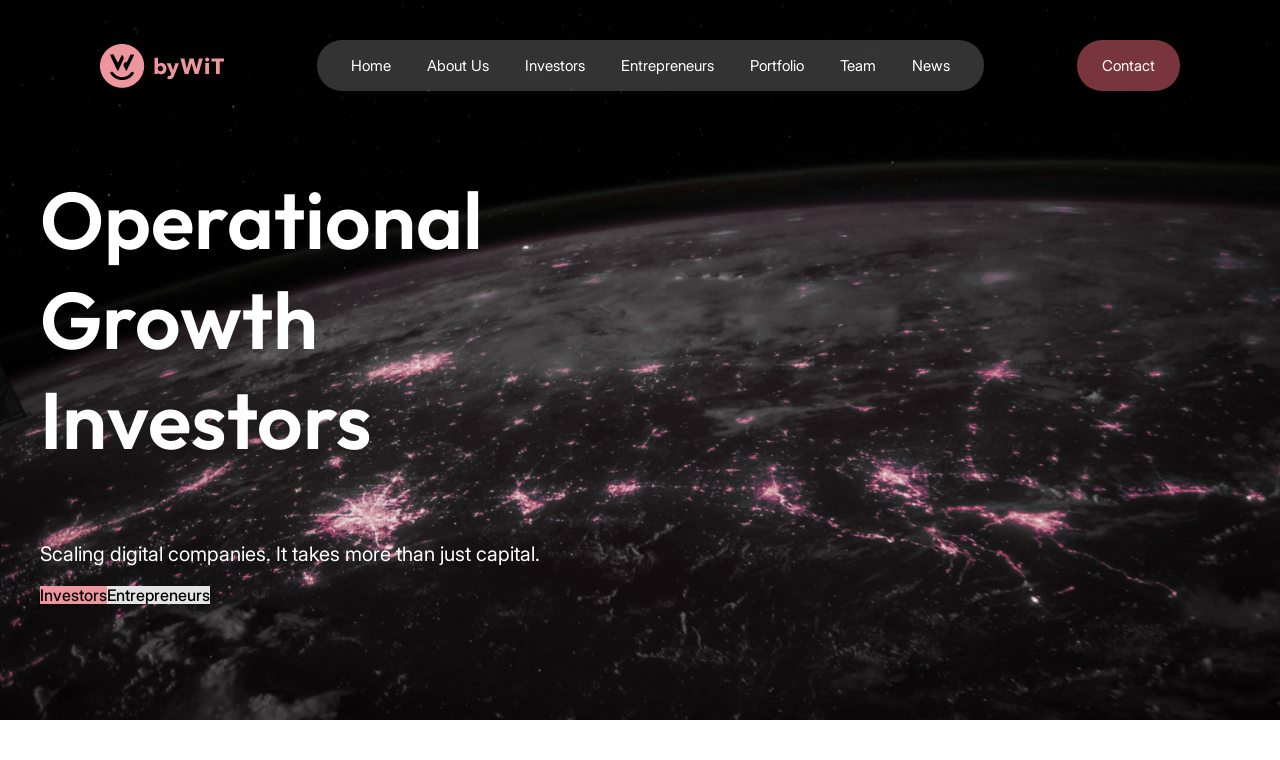

--- FILE ---
content_type: text/html; charset=UTF-8
request_url: https://bywit.se/
body_size: 20222
content:
<!DOCTYPE html>
<html lang="en-US">
<head>
	<meta charset="UTF-8">
	<meta http-equiv="X-UA-Compatible" content="IE=edge">
    <meta name="viewport" content="width=device-width, initial-scale=1">
	<meta name='robots' content='index, follow, max-image-preview:large, max-snippet:-1, max-video-preview:-1' />

	<!-- This site is optimized with the Yoast SEO plugin v26.3 - https://yoast.com/wordpress/plugins/seo/ -->
	<title>Home - byWiT - Operational Growth Investors</title>
	<link rel="canonical" href="https://bywit.se/" />
	<meta property="og:locale" content="en_US" />
	<meta property="og:type" content="website" />
	<meta property="og:title" content="Home - byWiT - Operational Growth Investors" />
	<meta property="og:description" content="Our ambition is to forge a dynamic investment ecosystem with diverse investment arms, seamlessly integrating into every niche of High Growth, Digital Enterprises with Global ambition. Our Growth Paradigm &#8211; Works Featuring the Pioneers, in Our Investment Portfolio Our beliefs are very much represented in the companies we invest in. Making a positive impact and [&hellip;]" />
	<meta property="og:url" content="https://bywit.se/" />
	<meta property="og:site_name" content="byWiT - Operational Growth Investors" />
	<meta property="article:modified_time" content="2025-10-22T10:10:17+00:00" />
	<meta property="og:image" content="https://bywit.se/wp-content/uploads/2024/10/Image-edit-1.2-Pink-hue-on-globe-1024x681.png" />
	<meta property="og:image:width" content="1024" />
	<meta property="og:image:height" content="681" />
	<meta property="og:image:type" content="image/png" />
	<meta name="twitter:card" content="summary_large_image" />
	<script type="application/ld+json" class="yoast-schema-graph">{"@context":"https://schema.org","@graph":[{"@type":"WebPage","@id":"https://bywit.se/","url":"https://bywit.se/","name":"Home - byWiT - Operational Growth Investors","isPartOf":{"@id":"https://bywit.se/#website"},"about":{"@id":"https://bywit.se/#organization"},"primaryImageOfPage":{"@id":"https://bywit.se/#primaryimage"},"image":{"@id":"https://bywit.se/#primaryimage"},"thumbnailUrl":"https://bywit.se/wp-content/uploads/2024/10/Image-edit-1.2-Pink-hue-on-globe.png","datePublished":"2024-08-28T09:45:47+00:00","dateModified":"2025-10-22T10:10:17+00:00","breadcrumb":{"@id":"https://bywit.se/#breadcrumb"},"inLanguage":"en-US","potentialAction":[{"@type":"ReadAction","target":["https://bywit.se/"]}]},{"@type":"ImageObject","inLanguage":"en-US","@id":"https://bywit.se/#primaryimage","url":"https://bywit.se/wp-content/uploads/2024/10/Image-edit-1.2-Pink-hue-on-globe.png","contentUrl":"https://bywit.se/wp-content/uploads/2024/10/Image-edit-1.2-Pink-hue-on-globe.png","width":4256,"height":2832},{"@type":"BreadcrumbList","@id":"https://bywit.se/#breadcrumb","itemListElement":[{"@type":"ListItem","position":1,"name":"Home"}]},{"@type":"WebSite","@id":"https://bywit.se/#website","url":"https://bywit.se/","name":"byWiT - Operational Growth Investors","description":"","publisher":{"@id":"https://bywit.se/#organization"},"potentialAction":[{"@type":"SearchAction","target":{"@type":"EntryPoint","urlTemplate":"https://bywit.se/?s={search_term_string}"},"query-input":{"@type":"PropertyValueSpecification","valueRequired":true,"valueName":"search_term_string"}}],"inLanguage":"en-US"},{"@type":"Organization","@id":"https://bywit.se/#organization","name":"byWiT - Operational Growth Investors","url":"https://bywit.se/","logo":{"@type":"ImageObject","inLanguage":"en-US","@id":"https://bywit.se/#/schema/logo/image/","url":"https://bywit.se/wp-content/uploads/2024/09/White-1-3.svg","contentUrl":"https://bywit.se/wp-content/uploads/2024/09/White-1-3.svg","width":104,"height":37,"caption":"byWiT - Operational  Growth  Investors"},"image":{"@id":"https://bywit.se/#/schema/logo/image/"}}]}</script>
	<!-- / Yoast SEO plugin. -->


<link rel='dns-prefetch' href='//embed.typeform.com' />
<link rel='dns-prefetch' href='//www.googletagmanager.com' />
<link rel="alternate" type="application/rss+xml" title="byWiT - Operational  Growth  Investors &raquo; Feed" href="https://bywit.se/feed/" />
<link rel="alternate" type="application/rss+xml" title="byWiT - Operational  Growth  Investors &raquo; Comments Feed" href="https://bywit.se/comments/feed/" />
<link rel="alternate" title="oEmbed (JSON)" type="application/json+oembed" href="https://bywit.se/wp-json/oembed/1.0/embed?url=https%3A%2F%2Fbywit.se%2F" />
<link rel="alternate" title="oEmbed (XML)" type="text/xml+oembed" href="https://bywit.se/wp-json/oembed/1.0/embed?url=https%3A%2F%2Fbywit.se%2F&#038;format=xml" />
<style id='wp-img-auto-sizes-contain-inline-css' type='text/css'>
img:is([sizes=auto i],[sizes^="auto," i]){contain-intrinsic-size:3000px 1500px}
/*# sourceURL=wp-img-auto-sizes-contain-inline-css */
</style>
<style id='wp-emoji-styles-inline-css' type='text/css'>

	img.wp-smiley, img.emoji {
		display: inline !important;
		border: none !important;
		box-shadow: none !important;
		height: 1em !important;
		width: 1em !important;
		margin: 0 0.07em !important;
		vertical-align: -0.1em !important;
		background: none !important;
		padding: 0 !important;
	}
/*# sourceURL=wp-emoji-styles-inline-css */
</style>
<style id='wp-block-library-inline-css' type='text/css'>
:root{--wp-block-synced-color:#7a00df;--wp-block-synced-color--rgb:122,0,223;--wp-bound-block-color:var(--wp-block-synced-color);--wp-editor-canvas-background:#ddd;--wp-admin-theme-color:#007cba;--wp-admin-theme-color--rgb:0,124,186;--wp-admin-theme-color-darker-10:#006ba1;--wp-admin-theme-color-darker-10--rgb:0,107,160.5;--wp-admin-theme-color-darker-20:#005a87;--wp-admin-theme-color-darker-20--rgb:0,90,135;--wp-admin-border-width-focus:2px}@media (min-resolution:192dpi){:root{--wp-admin-border-width-focus:1.5px}}.wp-element-button{cursor:pointer}:root .has-very-light-gray-background-color{background-color:#eee}:root .has-very-dark-gray-background-color{background-color:#313131}:root .has-very-light-gray-color{color:#eee}:root .has-very-dark-gray-color{color:#313131}:root .has-vivid-green-cyan-to-vivid-cyan-blue-gradient-background{background:linear-gradient(135deg,#00d084,#0693e3)}:root .has-purple-crush-gradient-background{background:linear-gradient(135deg,#34e2e4,#4721fb 50%,#ab1dfe)}:root .has-hazy-dawn-gradient-background{background:linear-gradient(135deg,#faaca8,#dad0ec)}:root .has-subdued-olive-gradient-background{background:linear-gradient(135deg,#fafae1,#67a671)}:root .has-atomic-cream-gradient-background{background:linear-gradient(135deg,#fdd79a,#004a59)}:root .has-nightshade-gradient-background{background:linear-gradient(135deg,#330968,#31cdcf)}:root .has-midnight-gradient-background{background:linear-gradient(135deg,#020381,#2874fc)}:root{--wp--preset--font-size--normal:16px;--wp--preset--font-size--huge:42px}.has-regular-font-size{font-size:1em}.has-larger-font-size{font-size:2.625em}.has-normal-font-size{font-size:var(--wp--preset--font-size--normal)}.has-huge-font-size{font-size:var(--wp--preset--font-size--huge)}.has-text-align-center{text-align:center}.has-text-align-left{text-align:left}.has-text-align-right{text-align:right}.has-fit-text{white-space:nowrap!important}#end-resizable-editor-section{display:none}.aligncenter{clear:both}.items-justified-left{justify-content:flex-start}.items-justified-center{justify-content:center}.items-justified-right{justify-content:flex-end}.items-justified-space-between{justify-content:space-between}.screen-reader-text{border:0;clip-path:inset(50%);height:1px;margin:-1px;overflow:hidden;padding:0;position:absolute;width:1px;word-wrap:normal!important}.screen-reader-text:focus{background-color:#ddd;clip-path:none;color:#444;display:block;font-size:1em;height:auto;left:5px;line-height:normal;padding:15px 23px 14px;text-decoration:none;top:5px;width:auto;z-index:100000}html :where(.has-border-color){border-style:solid}html :where([style*=border-top-color]){border-top-style:solid}html :where([style*=border-right-color]){border-right-style:solid}html :where([style*=border-bottom-color]){border-bottom-style:solid}html :where([style*=border-left-color]){border-left-style:solid}html :where([style*=border-width]){border-style:solid}html :where([style*=border-top-width]){border-top-style:solid}html :where([style*=border-right-width]){border-right-style:solid}html :where([style*=border-bottom-width]){border-bottom-style:solid}html :where([style*=border-left-width]){border-left-style:solid}html :where(img[class*=wp-image-]){height:auto;max-width:100%}:where(figure){margin:0 0 1em}html :where(.is-position-sticky){--wp-admin--admin-bar--position-offset:var(--wp-admin--admin-bar--height,0px)}@media screen and (max-width:600px){html :where(.is-position-sticky){--wp-admin--admin-bar--position-offset:0px}}

/*# sourceURL=wp-block-library-inline-css */
</style><style id='wp-block-button-inline-css' type='text/css'>
.wp-block-button__link{align-content:center;box-sizing:border-box;cursor:pointer;display:inline-block;height:100%;text-align:center;word-break:break-word}.wp-block-button__link.aligncenter{text-align:center}.wp-block-button__link.alignright{text-align:right}:where(.wp-block-button__link){border-radius:9999px;box-shadow:none;padding:calc(.667em + 2px) calc(1.333em + 2px);text-decoration:none}.wp-block-button[style*=text-decoration] .wp-block-button__link{text-decoration:inherit}.wp-block-buttons>.wp-block-button.has-custom-width{max-width:none}.wp-block-buttons>.wp-block-button.has-custom-width .wp-block-button__link{width:100%}.wp-block-buttons>.wp-block-button.has-custom-font-size .wp-block-button__link{font-size:inherit}.wp-block-buttons>.wp-block-button.wp-block-button__width-25{width:calc(25% - var(--wp--style--block-gap, .5em)*.75)}.wp-block-buttons>.wp-block-button.wp-block-button__width-50{width:calc(50% - var(--wp--style--block-gap, .5em)*.5)}.wp-block-buttons>.wp-block-button.wp-block-button__width-75{width:calc(75% - var(--wp--style--block-gap, .5em)*.25)}.wp-block-buttons>.wp-block-button.wp-block-button__width-100{flex-basis:100%;width:100%}.wp-block-buttons.is-vertical>.wp-block-button.wp-block-button__width-25{width:25%}.wp-block-buttons.is-vertical>.wp-block-button.wp-block-button__width-50{width:50%}.wp-block-buttons.is-vertical>.wp-block-button.wp-block-button__width-75{width:75%}.wp-block-button.is-style-squared,.wp-block-button__link.wp-block-button.is-style-squared{border-radius:0}.wp-block-button.no-border-radius,.wp-block-button__link.no-border-radius{border-radius:0!important}:root :where(.wp-block-button .wp-block-button__link.is-style-outline),:root :where(.wp-block-button.is-style-outline>.wp-block-button__link){border:2px solid;padding:.667em 1.333em}:root :where(.wp-block-button .wp-block-button__link.is-style-outline:not(.has-text-color)),:root :where(.wp-block-button.is-style-outline>.wp-block-button__link:not(.has-text-color)){color:currentColor}:root :where(.wp-block-button .wp-block-button__link.is-style-outline:not(.has-background)),:root :where(.wp-block-button.is-style-outline>.wp-block-button__link:not(.has-background)){background-color:initial;background-image:none}
/*# sourceURL=https://bywit.se/wp-includes/blocks/button/style.min.css */
</style>
<style id='wp-block-cover-inline-css' type='text/css'>
.wp-block-cover,.wp-block-cover-image{align-items:center;background-position:50%;box-sizing:border-box;display:flex;justify-content:center;min-height:430px;overflow:hidden;overflow:clip;padding:1em;position:relative}.wp-block-cover .has-background-dim:not([class*=-background-color]),.wp-block-cover-image .has-background-dim:not([class*=-background-color]),.wp-block-cover-image.has-background-dim:not([class*=-background-color]),.wp-block-cover.has-background-dim:not([class*=-background-color]){background-color:#000}.wp-block-cover .has-background-dim.has-background-gradient,.wp-block-cover-image .has-background-dim.has-background-gradient{background-color:initial}.wp-block-cover-image.has-background-dim:before,.wp-block-cover.has-background-dim:before{background-color:inherit;content:""}.wp-block-cover .wp-block-cover__background,.wp-block-cover .wp-block-cover__gradient-background,.wp-block-cover-image .wp-block-cover__background,.wp-block-cover-image .wp-block-cover__gradient-background,.wp-block-cover-image.has-background-dim:not(.has-background-gradient):before,.wp-block-cover.has-background-dim:not(.has-background-gradient):before{bottom:0;left:0;opacity:.5;position:absolute;right:0;top:0}.wp-block-cover-image.has-background-dim.has-background-dim-10 .wp-block-cover__background,.wp-block-cover-image.has-background-dim.has-background-dim-10 .wp-block-cover__gradient-background,.wp-block-cover-image.has-background-dim.has-background-dim-10:not(.has-background-gradient):before,.wp-block-cover.has-background-dim.has-background-dim-10 .wp-block-cover__background,.wp-block-cover.has-background-dim.has-background-dim-10 .wp-block-cover__gradient-background,.wp-block-cover.has-background-dim.has-background-dim-10:not(.has-background-gradient):before{opacity:.1}.wp-block-cover-image.has-background-dim.has-background-dim-20 .wp-block-cover__background,.wp-block-cover-image.has-background-dim.has-background-dim-20 .wp-block-cover__gradient-background,.wp-block-cover-image.has-background-dim.has-background-dim-20:not(.has-background-gradient):before,.wp-block-cover.has-background-dim.has-background-dim-20 .wp-block-cover__background,.wp-block-cover.has-background-dim.has-background-dim-20 .wp-block-cover__gradient-background,.wp-block-cover.has-background-dim.has-background-dim-20:not(.has-background-gradient):before{opacity:.2}.wp-block-cover-image.has-background-dim.has-background-dim-30 .wp-block-cover__background,.wp-block-cover-image.has-background-dim.has-background-dim-30 .wp-block-cover__gradient-background,.wp-block-cover-image.has-background-dim.has-background-dim-30:not(.has-background-gradient):before,.wp-block-cover.has-background-dim.has-background-dim-30 .wp-block-cover__background,.wp-block-cover.has-background-dim.has-background-dim-30 .wp-block-cover__gradient-background,.wp-block-cover.has-background-dim.has-background-dim-30:not(.has-background-gradient):before{opacity:.3}.wp-block-cover-image.has-background-dim.has-background-dim-40 .wp-block-cover__background,.wp-block-cover-image.has-background-dim.has-background-dim-40 .wp-block-cover__gradient-background,.wp-block-cover-image.has-background-dim.has-background-dim-40:not(.has-background-gradient):before,.wp-block-cover.has-background-dim.has-background-dim-40 .wp-block-cover__background,.wp-block-cover.has-background-dim.has-background-dim-40 .wp-block-cover__gradient-background,.wp-block-cover.has-background-dim.has-background-dim-40:not(.has-background-gradient):before{opacity:.4}.wp-block-cover-image.has-background-dim.has-background-dim-50 .wp-block-cover__background,.wp-block-cover-image.has-background-dim.has-background-dim-50 .wp-block-cover__gradient-background,.wp-block-cover-image.has-background-dim.has-background-dim-50:not(.has-background-gradient):before,.wp-block-cover.has-background-dim.has-background-dim-50 .wp-block-cover__background,.wp-block-cover.has-background-dim.has-background-dim-50 .wp-block-cover__gradient-background,.wp-block-cover.has-background-dim.has-background-dim-50:not(.has-background-gradient):before{opacity:.5}.wp-block-cover-image.has-background-dim.has-background-dim-60 .wp-block-cover__background,.wp-block-cover-image.has-background-dim.has-background-dim-60 .wp-block-cover__gradient-background,.wp-block-cover-image.has-background-dim.has-background-dim-60:not(.has-background-gradient):before,.wp-block-cover.has-background-dim.has-background-dim-60 .wp-block-cover__background,.wp-block-cover.has-background-dim.has-background-dim-60 .wp-block-cover__gradient-background,.wp-block-cover.has-background-dim.has-background-dim-60:not(.has-background-gradient):before{opacity:.6}.wp-block-cover-image.has-background-dim.has-background-dim-70 .wp-block-cover__background,.wp-block-cover-image.has-background-dim.has-background-dim-70 .wp-block-cover__gradient-background,.wp-block-cover-image.has-background-dim.has-background-dim-70:not(.has-background-gradient):before,.wp-block-cover.has-background-dim.has-background-dim-70 .wp-block-cover__background,.wp-block-cover.has-background-dim.has-background-dim-70 .wp-block-cover__gradient-background,.wp-block-cover.has-background-dim.has-background-dim-70:not(.has-background-gradient):before{opacity:.7}.wp-block-cover-image.has-background-dim.has-background-dim-80 .wp-block-cover__background,.wp-block-cover-image.has-background-dim.has-background-dim-80 .wp-block-cover__gradient-background,.wp-block-cover-image.has-background-dim.has-background-dim-80:not(.has-background-gradient):before,.wp-block-cover.has-background-dim.has-background-dim-80 .wp-block-cover__background,.wp-block-cover.has-background-dim.has-background-dim-80 .wp-block-cover__gradient-background,.wp-block-cover.has-background-dim.has-background-dim-80:not(.has-background-gradient):before{opacity:.8}.wp-block-cover-image.has-background-dim.has-background-dim-90 .wp-block-cover__background,.wp-block-cover-image.has-background-dim.has-background-dim-90 .wp-block-cover__gradient-background,.wp-block-cover-image.has-background-dim.has-background-dim-90:not(.has-background-gradient):before,.wp-block-cover.has-background-dim.has-background-dim-90 .wp-block-cover__background,.wp-block-cover.has-background-dim.has-background-dim-90 .wp-block-cover__gradient-background,.wp-block-cover.has-background-dim.has-background-dim-90:not(.has-background-gradient):before{opacity:.9}.wp-block-cover-image.has-background-dim.has-background-dim-100 .wp-block-cover__background,.wp-block-cover-image.has-background-dim.has-background-dim-100 .wp-block-cover__gradient-background,.wp-block-cover-image.has-background-dim.has-background-dim-100:not(.has-background-gradient):before,.wp-block-cover.has-background-dim.has-background-dim-100 .wp-block-cover__background,.wp-block-cover.has-background-dim.has-background-dim-100 .wp-block-cover__gradient-background,.wp-block-cover.has-background-dim.has-background-dim-100:not(.has-background-gradient):before{opacity:1}.wp-block-cover .wp-block-cover__background.has-background-dim.has-background-dim-0,.wp-block-cover .wp-block-cover__gradient-background.has-background-dim.has-background-dim-0,.wp-block-cover-image .wp-block-cover__background.has-background-dim.has-background-dim-0,.wp-block-cover-image .wp-block-cover__gradient-background.has-background-dim.has-background-dim-0{opacity:0}.wp-block-cover .wp-block-cover__background.has-background-dim.has-background-dim-10,.wp-block-cover .wp-block-cover__gradient-background.has-background-dim.has-background-dim-10,.wp-block-cover-image .wp-block-cover__background.has-background-dim.has-background-dim-10,.wp-block-cover-image .wp-block-cover__gradient-background.has-background-dim.has-background-dim-10{opacity:.1}.wp-block-cover .wp-block-cover__background.has-background-dim.has-background-dim-20,.wp-block-cover .wp-block-cover__gradient-background.has-background-dim.has-background-dim-20,.wp-block-cover-image .wp-block-cover__background.has-background-dim.has-background-dim-20,.wp-block-cover-image .wp-block-cover__gradient-background.has-background-dim.has-background-dim-20{opacity:.2}.wp-block-cover .wp-block-cover__background.has-background-dim.has-background-dim-30,.wp-block-cover .wp-block-cover__gradient-background.has-background-dim.has-background-dim-30,.wp-block-cover-image .wp-block-cover__background.has-background-dim.has-background-dim-30,.wp-block-cover-image .wp-block-cover__gradient-background.has-background-dim.has-background-dim-30{opacity:.3}.wp-block-cover .wp-block-cover__background.has-background-dim.has-background-dim-40,.wp-block-cover .wp-block-cover__gradient-background.has-background-dim.has-background-dim-40,.wp-block-cover-image .wp-block-cover__background.has-background-dim.has-background-dim-40,.wp-block-cover-image .wp-block-cover__gradient-background.has-background-dim.has-background-dim-40{opacity:.4}.wp-block-cover .wp-block-cover__background.has-background-dim.has-background-dim-50,.wp-block-cover .wp-block-cover__gradient-background.has-background-dim.has-background-dim-50,.wp-block-cover-image .wp-block-cover__background.has-background-dim.has-background-dim-50,.wp-block-cover-image .wp-block-cover__gradient-background.has-background-dim.has-background-dim-50{opacity:.5}.wp-block-cover .wp-block-cover__background.has-background-dim.has-background-dim-60,.wp-block-cover .wp-block-cover__gradient-background.has-background-dim.has-background-dim-60,.wp-block-cover-image .wp-block-cover__background.has-background-dim.has-background-dim-60,.wp-block-cover-image .wp-block-cover__gradient-background.has-background-dim.has-background-dim-60{opacity:.6}.wp-block-cover .wp-block-cover__background.has-background-dim.has-background-dim-70,.wp-block-cover .wp-block-cover__gradient-background.has-background-dim.has-background-dim-70,.wp-block-cover-image .wp-block-cover__background.has-background-dim.has-background-dim-70,.wp-block-cover-image .wp-block-cover__gradient-background.has-background-dim.has-background-dim-70{opacity:.7}.wp-block-cover .wp-block-cover__background.has-background-dim.has-background-dim-80,.wp-block-cover .wp-block-cover__gradient-background.has-background-dim.has-background-dim-80,.wp-block-cover-image .wp-block-cover__background.has-background-dim.has-background-dim-80,.wp-block-cover-image .wp-block-cover__gradient-background.has-background-dim.has-background-dim-80{opacity:.8}.wp-block-cover .wp-block-cover__background.has-background-dim.has-background-dim-90,.wp-block-cover .wp-block-cover__gradient-background.has-background-dim.has-background-dim-90,.wp-block-cover-image .wp-block-cover__background.has-background-dim.has-background-dim-90,.wp-block-cover-image .wp-block-cover__gradient-background.has-background-dim.has-background-dim-90{opacity:.9}.wp-block-cover .wp-block-cover__background.has-background-dim.has-background-dim-100,.wp-block-cover .wp-block-cover__gradient-background.has-background-dim.has-background-dim-100,.wp-block-cover-image .wp-block-cover__background.has-background-dim.has-background-dim-100,.wp-block-cover-image .wp-block-cover__gradient-background.has-background-dim.has-background-dim-100{opacity:1}.wp-block-cover-image.alignleft,.wp-block-cover-image.alignright,.wp-block-cover.alignleft,.wp-block-cover.alignright{max-width:420px;width:100%}.wp-block-cover-image.aligncenter,.wp-block-cover-image.alignleft,.wp-block-cover-image.alignright,.wp-block-cover.aligncenter,.wp-block-cover.alignleft,.wp-block-cover.alignright{display:flex}.wp-block-cover .wp-block-cover__inner-container,.wp-block-cover-image .wp-block-cover__inner-container{color:inherit;position:relative;width:100%}.wp-block-cover-image.is-position-top-left,.wp-block-cover.is-position-top-left{align-items:flex-start;justify-content:flex-start}.wp-block-cover-image.is-position-top-center,.wp-block-cover.is-position-top-center{align-items:flex-start;justify-content:center}.wp-block-cover-image.is-position-top-right,.wp-block-cover.is-position-top-right{align-items:flex-start;justify-content:flex-end}.wp-block-cover-image.is-position-center-left,.wp-block-cover.is-position-center-left{align-items:center;justify-content:flex-start}.wp-block-cover-image.is-position-center-center,.wp-block-cover.is-position-center-center{align-items:center;justify-content:center}.wp-block-cover-image.is-position-center-right,.wp-block-cover.is-position-center-right{align-items:center;justify-content:flex-end}.wp-block-cover-image.is-position-bottom-left,.wp-block-cover.is-position-bottom-left{align-items:flex-end;justify-content:flex-start}.wp-block-cover-image.is-position-bottom-center,.wp-block-cover.is-position-bottom-center{align-items:flex-end;justify-content:center}.wp-block-cover-image.is-position-bottom-right,.wp-block-cover.is-position-bottom-right{align-items:flex-end;justify-content:flex-end}.wp-block-cover-image.has-custom-content-position.has-custom-content-position .wp-block-cover__inner-container,.wp-block-cover.has-custom-content-position.has-custom-content-position .wp-block-cover__inner-container{margin:0}.wp-block-cover-image.has-custom-content-position.has-custom-content-position.is-position-bottom-left .wp-block-cover__inner-container,.wp-block-cover-image.has-custom-content-position.has-custom-content-position.is-position-bottom-right .wp-block-cover__inner-container,.wp-block-cover-image.has-custom-content-position.has-custom-content-position.is-position-center-left .wp-block-cover__inner-container,.wp-block-cover-image.has-custom-content-position.has-custom-content-position.is-position-center-right .wp-block-cover__inner-container,.wp-block-cover-image.has-custom-content-position.has-custom-content-position.is-position-top-left .wp-block-cover__inner-container,.wp-block-cover-image.has-custom-content-position.has-custom-content-position.is-position-top-right .wp-block-cover__inner-container,.wp-block-cover.has-custom-content-position.has-custom-content-position.is-position-bottom-left .wp-block-cover__inner-container,.wp-block-cover.has-custom-content-position.has-custom-content-position.is-position-bottom-right .wp-block-cover__inner-container,.wp-block-cover.has-custom-content-position.has-custom-content-position.is-position-center-left .wp-block-cover__inner-container,.wp-block-cover.has-custom-content-position.has-custom-content-position.is-position-center-right .wp-block-cover__inner-container,.wp-block-cover.has-custom-content-position.has-custom-content-position.is-position-top-left .wp-block-cover__inner-container,.wp-block-cover.has-custom-content-position.has-custom-content-position.is-position-top-right .wp-block-cover__inner-container{margin:0;width:auto}.wp-block-cover .wp-block-cover__image-background,.wp-block-cover video.wp-block-cover__video-background,.wp-block-cover-image .wp-block-cover__image-background,.wp-block-cover-image video.wp-block-cover__video-background{border:none;bottom:0;box-shadow:none;height:100%;left:0;margin:0;max-height:none;max-width:none;object-fit:cover;outline:none;padding:0;position:absolute;right:0;top:0;width:100%}.wp-block-cover-image.has-parallax,.wp-block-cover.has-parallax,.wp-block-cover__image-background.has-parallax,video.wp-block-cover__video-background.has-parallax{background-attachment:fixed;background-repeat:no-repeat;background-size:cover}@supports (-webkit-touch-callout:inherit){.wp-block-cover-image.has-parallax,.wp-block-cover.has-parallax,.wp-block-cover__image-background.has-parallax,video.wp-block-cover__video-background.has-parallax{background-attachment:scroll}}@media (prefers-reduced-motion:reduce){.wp-block-cover-image.has-parallax,.wp-block-cover.has-parallax,.wp-block-cover__image-background.has-parallax,video.wp-block-cover__video-background.has-parallax{background-attachment:scroll}}.wp-block-cover-image.is-repeated,.wp-block-cover.is-repeated,.wp-block-cover__image-background.is-repeated,video.wp-block-cover__video-background.is-repeated{background-repeat:repeat;background-size:auto}.wp-block-cover-image-text,.wp-block-cover-image-text a,.wp-block-cover-image-text a:active,.wp-block-cover-image-text a:focus,.wp-block-cover-image-text a:hover,.wp-block-cover-text,.wp-block-cover-text a,.wp-block-cover-text a:active,.wp-block-cover-text a:focus,.wp-block-cover-text a:hover,section.wp-block-cover-image h2,section.wp-block-cover-image h2 a,section.wp-block-cover-image h2 a:active,section.wp-block-cover-image h2 a:focus,section.wp-block-cover-image h2 a:hover{color:#fff}.wp-block-cover-image .wp-block-cover.has-left-content{justify-content:flex-start}.wp-block-cover-image .wp-block-cover.has-right-content{justify-content:flex-end}.wp-block-cover-image.has-left-content .wp-block-cover-image-text,.wp-block-cover.has-left-content .wp-block-cover-text,section.wp-block-cover-image.has-left-content>h2{margin-left:0;text-align:left}.wp-block-cover-image.has-right-content .wp-block-cover-image-text,.wp-block-cover.has-right-content .wp-block-cover-text,section.wp-block-cover-image.has-right-content>h2{margin-right:0;text-align:right}.wp-block-cover .wp-block-cover-text,.wp-block-cover-image .wp-block-cover-image-text,section.wp-block-cover-image>h2{font-size:2em;line-height:1.25;margin-bottom:0;max-width:840px;padding:.44em;text-align:center;z-index:1}:where(.wp-block-cover-image:not(.has-text-color)),:where(.wp-block-cover:not(.has-text-color)){color:#fff}:where(.wp-block-cover-image.is-light:not(.has-text-color)),:where(.wp-block-cover.is-light:not(.has-text-color)){color:#000}:root :where(.wp-block-cover h1:not(.has-text-color)),:root :where(.wp-block-cover h2:not(.has-text-color)),:root :where(.wp-block-cover h3:not(.has-text-color)),:root :where(.wp-block-cover h4:not(.has-text-color)),:root :where(.wp-block-cover h5:not(.has-text-color)),:root :where(.wp-block-cover h6:not(.has-text-color)),:root :where(.wp-block-cover p:not(.has-text-color)){color:inherit}body:not(.editor-styles-wrapper) .wp-block-cover:not(.wp-block-cover:has(.wp-block-cover__background+.wp-block-cover__inner-container)) .wp-block-cover__image-background,body:not(.editor-styles-wrapper) .wp-block-cover:not(.wp-block-cover:has(.wp-block-cover__background+.wp-block-cover__inner-container)) .wp-block-cover__video-background{z-index:0}body:not(.editor-styles-wrapper) .wp-block-cover:not(.wp-block-cover:has(.wp-block-cover__background+.wp-block-cover__inner-container)) .wp-block-cover__background,body:not(.editor-styles-wrapper) .wp-block-cover:not(.wp-block-cover:has(.wp-block-cover__background+.wp-block-cover__inner-container)) .wp-block-cover__gradient-background,body:not(.editor-styles-wrapper) .wp-block-cover:not(.wp-block-cover:has(.wp-block-cover__background+.wp-block-cover__inner-container)) .wp-block-cover__inner-container,body:not(.editor-styles-wrapper) .wp-block-cover:not(.wp-block-cover:has(.wp-block-cover__background+.wp-block-cover__inner-container)).has-background-dim:not(.has-background-gradient):before{z-index:1}.has-modal-open body:not(.editor-styles-wrapper) .wp-block-cover:not(.wp-block-cover:has(.wp-block-cover__background+.wp-block-cover__inner-container)) .wp-block-cover__inner-container{z-index:auto}
/*# sourceURL=https://bywit.se/wp-includes/blocks/cover/style.min.css */
</style>
<style id='wp-block-image-inline-css' type='text/css'>
.wp-block-image>a,.wp-block-image>figure>a{display:inline-block}.wp-block-image img{box-sizing:border-box;height:auto;max-width:100%;vertical-align:bottom}@media not (prefers-reduced-motion){.wp-block-image img.hide{visibility:hidden}.wp-block-image img.show{animation:show-content-image .4s}}.wp-block-image[style*=border-radius] img,.wp-block-image[style*=border-radius]>a{border-radius:inherit}.wp-block-image.has-custom-border img{box-sizing:border-box}.wp-block-image.aligncenter{text-align:center}.wp-block-image.alignfull>a,.wp-block-image.alignwide>a{width:100%}.wp-block-image.alignfull img,.wp-block-image.alignwide img{height:auto;width:100%}.wp-block-image .aligncenter,.wp-block-image .alignleft,.wp-block-image .alignright,.wp-block-image.aligncenter,.wp-block-image.alignleft,.wp-block-image.alignright{display:table}.wp-block-image .aligncenter>figcaption,.wp-block-image .alignleft>figcaption,.wp-block-image .alignright>figcaption,.wp-block-image.aligncenter>figcaption,.wp-block-image.alignleft>figcaption,.wp-block-image.alignright>figcaption{caption-side:bottom;display:table-caption}.wp-block-image .alignleft{float:left;margin:.5em 1em .5em 0}.wp-block-image .alignright{float:right;margin:.5em 0 .5em 1em}.wp-block-image .aligncenter{margin-left:auto;margin-right:auto}.wp-block-image :where(figcaption){margin-bottom:1em;margin-top:.5em}.wp-block-image.is-style-circle-mask img{border-radius:9999px}@supports ((-webkit-mask-image:none) or (mask-image:none)) or (-webkit-mask-image:none){.wp-block-image.is-style-circle-mask img{border-radius:0;-webkit-mask-image:url('data:image/svg+xml;utf8,<svg viewBox="0 0 100 100" xmlns="http://www.w3.org/2000/svg"><circle cx="50" cy="50" r="50"/></svg>');mask-image:url('data:image/svg+xml;utf8,<svg viewBox="0 0 100 100" xmlns="http://www.w3.org/2000/svg"><circle cx="50" cy="50" r="50"/></svg>');mask-mode:alpha;-webkit-mask-position:center;mask-position:center;-webkit-mask-repeat:no-repeat;mask-repeat:no-repeat;-webkit-mask-size:contain;mask-size:contain}}:root :where(.wp-block-image.is-style-rounded img,.wp-block-image .is-style-rounded img){border-radius:9999px}.wp-block-image figure{margin:0}.wp-lightbox-container{display:flex;flex-direction:column;position:relative}.wp-lightbox-container img{cursor:zoom-in}.wp-lightbox-container img:hover+button{opacity:1}.wp-lightbox-container button{align-items:center;backdrop-filter:blur(16px) saturate(180%);background-color:#5a5a5a40;border:none;border-radius:4px;cursor:zoom-in;display:flex;height:20px;justify-content:center;opacity:0;padding:0;position:absolute;right:16px;text-align:center;top:16px;width:20px;z-index:100}@media not (prefers-reduced-motion){.wp-lightbox-container button{transition:opacity .2s ease}}.wp-lightbox-container button:focus-visible{outline:3px auto #5a5a5a40;outline:3px auto -webkit-focus-ring-color;outline-offset:3px}.wp-lightbox-container button:hover{cursor:pointer;opacity:1}.wp-lightbox-container button:focus{opacity:1}.wp-lightbox-container button:focus,.wp-lightbox-container button:hover,.wp-lightbox-container button:not(:hover):not(:active):not(.has-background){background-color:#5a5a5a40;border:none}.wp-lightbox-overlay{box-sizing:border-box;cursor:zoom-out;height:100vh;left:0;overflow:hidden;position:fixed;top:0;visibility:hidden;width:100%;z-index:100000}.wp-lightbox-overlay .close-button{align-items:center;cursor:pointer;display:flex;justify-content:center;min-height:40px;min-width:40px;padding:0;position:absolute;right:calc(env(safe-area-inset-right) + 16px);top:calc(env(safe-area-inset-top) + 16px);z-index:5000000}.wp-lightbox-overlay .close-button:focus,.wp-lightbox-overlay .close-button:hover,.wp-lightbox-overlay .close-button:not(:hover):not(:active):not(.has-background){background:none;border:none}.wp-lightbox-overlay .lightbox-image-container{height:var(--wp--lightbox-container-height);left:50%;overflow:hidden;position:absolute;top:50%;transform:translate(-50%,-50%);transform-origin:top left;width:var(--wp--lightbox-container-width);z-index:9999999999}.wp-lightbox-overlay .wp-block-image{align-items:center;box-sizing:border-box;display:flex;height:100%;justify-content:center;margin:0;position:relative;transform-origin:0 0;width:100%;z-index:3000000}.wp-lightbox-overlay .wp-block-image img{height:var(--wp--lightbox-image-height);min-height:var(--wp--lightbox-image-height);min-width:var(--wp--lightbox-image-width);width:var(--wp--lightbox-image-width)}.wp-lightbox-overlay .wp-block-image figcaption{display:none}.wp-lightbox-overlay button{background:none;border:none}.wp-lightbox-overlay .scrim{background-color:#fff;height:100%;opacity:.9;position:absolute;width:100%;z-index:2000000}.wp-lightbox-overlay.active{visibility:visible}@media not (prefers-reduced-motion){.wp-lightbox-overlay.active{animation:turn-on-visibility .25s both}.wp-lightbox-overlay.active img{animation:turn-on-visibility .35s both}.wp-lightbox-overlay.show-closing-animation:not(.active){animation:turn-off-visibility .35s both}.wp-lightbox-overlay.show-closing-animation:not(.active) img{animation:turn-off-visibility .25s both}.wp-lightbox-overlay.zoom.active{animation:none;opacity:1;visibility:visible}.wp-lightbox-overlay.zoom.active .lightbox-image-container{animation:lightbox-zoom-in .4s}.wp-lightbox-overlay.zoom.active .lightbox-image-container img{animation:none}.wp-lightbox-overlay.zoom.active .scrim{animation:turn-on-visibility .4s forwards}.wp-lightbox-overlay.zoom.show-closing-animation:not(.active){animation:none}.wp-lightbox-overlay.zoom.show-closing-animation:not(.active) .lightbox-image-container{animation:lightbox-zoom-out .4s}.wp-lightbox-overlay.zoom.show-closing-animation:not(.active) .lightbox-image-container img{animation:none}.wp-lightbox-overlay.zoom.show-closing-animation:not(.active) .scrim{animation:turn-off-visibility .4s forwards}}@keyframes show-content-image{0%{visibility:hidden}99%{visibility:hidden}to{visibility:visible}}@keyframes turn-on-visibility{0%{opacity:0}to{opacity:1}}@keyframes turn-off-visibility{0%{opacity:1;visibility:visible}99%{opacity:0;visibility:visible}to{opacity:0;visibility:hidden}}@keyframes lightbox-zoom-in{0%{transform:translate(calc((-100vw + var(--wp--lightbox-scrollbar-width))/2 + var(--wp--lightbox-initial-left-position)),calc(-50vh + var(--wp--lightbox-initial-top-position))) scale(var(--wp--lightbox-scale))}to{transform:translate(-50%,-50%) scale(1)}}@keyframes lightbox-zoom-out{0%{transform:translate(-50%,-50%) scale(1);visibility:visible}99%{visibility:visible}to{transform:translate(calc((-100vw + var(--wp--lightbox-scrollbar-width))/2 + var(--wp--lightbox-initial-left-position)),calc(-50vh + var(--wp--lightbox-initial-top-position))) scale(var(--wp--lightbox-scale));visibility:hidden}}
/*# sourceURL=https://bywit.se/wp-includes/blocks/image/style.min.css */
</style>
<style id='wp-block-image-theme-inline-css' type='text/css'>
:root :where(.wp-block-image figcaption){color:#555;font-size:13px;text-align:center}.is-dark-theme :root :where(.wp-block-image figcaption){color:#ffffffa6}.wp-block-image{margin:0 0 1em}
/*# sourceURL=https://bywit.se/wp-includes/blocks/image/theme.min.css */
</style>
<style id='wp-block-list-inline-css' type='text/css'>
ol,ul{box-sizing:border-box}:root :where(.wp-block-list.has-background){padding:1.25em 2.375em}
/*# sourceURL=https://bywit.se/wp-includes/blocks/list/style.min.css */
</style>
<style id='wp-block-buttons-inline-css' type='text/css'>
.wp-block-buttons{box-sizing:border-box}.wp-block-buttons.is-vertical{flex-direction:column}.wp-block-buttons.is-vertical>.wp-block-button:last-child{margin-bottom:0}.wp-block-buttons>.wp-block-button{display:inline-block;margin:0}.wp-block-buttons.is-content-justification-left{justify-content:flex-start}.wp-block-buttons.is-content-justification-left.is-vertical{align-items:flex-start}.wp-block-buttons.is-content-justification-center{justify-content:center}.wp-block-buttons.is-content-justification-center.is-vertical{align-items:center}.wp-block-buttons.is-content-justification-right{justify-content:flex-end}.wp-block-buttons.is-content-justification-right.is-vertical{align-items:flex-end}.wp-block-buttons.is-content-justification-space-between{justify-content:space-between}.wp-block-buttons.aligncenter{text-align:center}.wp-block-buttons:not(.is-content-justification-space-between,.is-content-justification-right,.is-content-justification-left,.is-content-justification-center) .wp-block-button.aligncenter{margin-left:auto;margin-right:auto;width:100%}.wp-block-buttons[style*=text-decoration] .wp-block-button,.wp-block-buttons[style*=text-decoration] .wp-block-button__link{text-decoration:inherit}.wp-block-buttons.has-custom-font-size .wp-block-button__link{font-size:inherit}.wp-block-buttons .wp-block-button__link{width:100%}.wp-block-button.aligncenter{text-align:center}
/*# sourceURL=https://bywit.se/wp-includes/blocks/buttons/style.min.css */
</style>
<style id='wp-block-post-template-inline-css' type='text/css'>
.wp-block-post-template{box-sizing:border-box;list-style:none;margin-bottom:0;margin-top:0;max-width:100%;padding:0}.wp-block-post-template.is-flex-container{display:flex;flex-direction:row;flex-wrap:wrap;gap:1.25em}.wp-block-post-template.is-flex-container>li{margin:0;width:100%}@media (min-width:600px){.wp-block-post-template.is-flex-container.is-flex-container.columns-2>li{width:calc(50% - .625em)}.wp-block-post-template.is-flex-container.is-flex-container.columns-3>li{width:calc(33.33333% - .83333em)}.wp-block-post-template.is-flex-container.is-flex-container.columns-4>li{width:calc(25% - .9375em)}.wp-block-post-template.is-flex-container.is-flex-container.columns-5>li{width:calc(20% - 1em)}.wp-block-post-template.is-flex-container.is-flex-container.columns-6>li{width:calc(16.66667% - 1.04167em)}}@media (max-width:600px){.wp-block-post-template-is-layout-grid.wp-block-post-template-is-layout-grid.wp-block-post-template-is-layout-grid.wp-block-post-template-is-layout-grid{grid-template-columns:1fr}}.wp-block-post-template-is-layout-constrained>li>.alignright,.wp-block-post-template-is-layout-flow>li>.alignright{float:right;margin-inline-end:0;margin-inline-start:2em}.wp-block-post-template-is-layout-constrained>li>.alignleft,.wp-block-post-template-is-layout-flow>li>.alignleft{float:left;margin-inline-end:2em;margin-inline-start:0}.wp-block-post-template-is-layout-constrained>li>.aligncenter,.wp-block-post-template-is-layout-flow>li>.aligncenter{margin-inline-end:auto;margin-inline-start:auto}
/*# sourceURL=https://bywit.se/wp-includes/blocks/post-template/style.min.css */
</style>
<style id='wp-block-post-title-inline-css' type='text/css'>
.wp-block-post-title{box-sizing:border-box;word-break:break-word}.wp-block-post-title :where(a){display:inline-block;font-family:inherit;font-size:inherit;font-style:inherit;font-weight:inherit;letter-spacing:inherit;line-height:inherit;text-decoration:inherit}
/*# sourceURL=https://bywit.se/wp-includes/blocks/post-title/style.min.css */
</style>
<style id='wp-block-columns-inline-css' type='text/css'>
.wp-block-columns{box-sizing:border-box;display:flex;flex-wrap:wrap!important}@media (min-width:782px){.wp-block-columns{flex-wrap:nowrap!important}}.wp-block-columns{align-items:normal!important}.wp-block-columns.are-vertically-aligned-top{align-items:flex-start}.wp-block-columns.are-vertically-aligned-center{align-items:center}.wp-block-columns.are-vertically-aligned-bottom{align-items:flex-end}@media (max-width:781px){.wp-block-columns:not(.is-not-stacked-on-mobile)>.wp-block-column{flex-basis:100%!important}}@media (min-width:782px){.wp-block-columns:not(.is-not-stacked-on-mobile)>.wp-block-column{flex-basis:0;flex-grow:1}.wp-block-columns:not(.is-not-stacked-on-mobile)>.wp-block-column[style*=flex-basis]{flex-grow:0}}.wp-block-columns.is-not-stacked-on-mobile{flex-wrap:nowrap!important}.wp-block-columns.is-not-stacked-on-mobile>.wp-block-column{flex-basis:0;flex-grow:1}.wp-block-columns.is-not-stacked-on-mobile>.wp-block-column[style*=flex-basis]{flex-grow:0}:where(.wp-block-columns){margin-bottom:1.75em}:where(.wp-block-columns.has-background){padding:1.25em 2.375em}.wp-block-column{flex-grow:1;min-width:0;overflow-wrap:break-word;word-break:break-word}.wp-block-column.is-vertically-aligned-top{align-self:flex-start}.wp-block-column.is-vertically-aligned-center{align-self:center}.wp-block-column.is-vertically-aligned-bottom{align-self:flex-end}.wp-block-column.is-vertically-aligned-stretch{align-self:stretch}.wp-block-column.is-vertically-aligned-bottom,.wp-block-column.is-vertically-aligned-center,.wp-block-column.is-vertically-aligned-top{width:100%}
/*# sourceURL=https://bywit.se/wp-includes/blocks/columns/style.min.css */
</style>
<style id='wp-block-spacer-inline-css' type='text/css'>
.wp-block-spacer{clear:both}
/*# sourceURL=https://bywit.se/wp-includes/blocks/spacer/style.min.css */
</style>
<style id='global-styles-inline-css' type='text/css'>
:root{--wp--preset--aspect-ratio--square: 1;--wp--preset--aspect-ratio--4-3: 4/3;--wp--preset--aspect-ratio--3-4: 3/4;--wp--preset--aspect-ratio--3-2: 3/2;--wp--preset--aspect-ratio--2-3: 2/3;--wp--preset--aspect-ratio--16-9: 16/9;--wp--preset--aspect-ratio--9-16: 9/16;--wp--preset--color--black: #000000;--wp--preset--color--cyan-bluish-gray: #abb8c3;--wp--preset--color--white: #ffffff;--wp--preset--color--pale-pink: #f78da7;--wp--preset--color--vivid-red: #cf2e2e;--wp--preset--color--luminous-vivid-orange: #ff6900;--wp--preset--color--luminous-vivid-amber: #fcb900;--wp--preset--color--light-green-cyan: #7bdcb5;--wp--preset--color--vivid-green-cyan: #00d084;--wp--preset--color--pale-cyan-blue: #8ed1fc;--wp--preset--color--vivid-cyan-blue: #0693e3;--wp--preset--color--vivid-purple: #9b51e0;--wp--preset--color--secondary: var(--wit-color-secondary);--wp--preset--color--text: var(--wit-color-text);--wp--preset--color--text-light: var(--wit-color-text-light);--wp--preset--color--text-dark: var(--wit-color-text-dark);--wp--preset--color--text-grey: var(--wit-color-text-grey);--wp--preset--color--accent: var(--wit-color-accent);--wp--preset--color--accent-2: var(--wit-color-accent-2);--wp--preset--color--bg-1: var(--wit-color-bg-1);--wp--preset--color--bg-2: var(--wit-color-bg-2);--wp--preset--gradient--vivid-cyan-blue-to-vivid-purple: linear-gradient(135deg,rgb(6,147,227) 0%,rgb(155,81,224) 100%);--wp--preset--gradient--light-green-cyan-to-vivid-green-cyan: linear-gradient(135deg,rgb(122,220,180) 0%,rgb(0,208,130) 100%);--wp--preset--gradient--luminous-vivid-amber-to-luminous-vivid-orange: linear-gradient(135deg,rgb(252,185,0) 0%,rgb(255,105,0) 100%);--wp--preset--gradient--luminous-vivid-orange-to-vivid-red: linear-gradient(135deg,rgb(255,105,0) 0%,rgb(207,46,46) 100%);--wp--preset--gradient--very-light-gray-to-cyan-bluish-gray: linear-gradient(135deg,rgb(238,238,238) 0%,rgb(169,184,195) 100%);--wp--preset--gradient--cool-to-warm-spectrum: linear-gradient(135deg,rgb(74,234,220) 0%,rgb(151,120,209) 20%,rgb(207,42,186) 40%,rgb(238,44,130) 60%,rgb(251,105,98) 80%,rgb(254,248,76) 100%);--wp--preset--gradient--blush-light-purple: linear-gradient(135deg,rgb(255,206,236) 0%,rgb(152,150,240) 100%);--wp--preset--gradient--blush-bordeaux: linear-gradient(135deg,rgb(254,205,165) 0%,rgb(254,45,45) 50%,rgb(107,0,62) 100%);--wp--preset--gradient--luminous-dusk: linear-gradient(135deg,rgb(255,203,112) 0%,rgb(199,81,192) 50%,rgb(65,88,208) 100%);--wp--preset--gradient--pale-ocean: linear-gradient(135deg,rgb(255,245,203) 0%,rgb(182,227,212) 50%,rgb(51,167,181) 100%);--wp--preset--gradient--electric-grass: linear-gradient(135deg,rgb(202,248,128) 0%,rgb(113,206,126) 100%);--wp--preset--gradient--midnight: linear-gradient(135deg,rgb(2,3,129) 0%,rgb(40,116,252) 100%);--wp--preset--font-size--small: 13px;--wp--preset--font-size--medium: clamp(14px, 0.875rem + ((1vw - 3.2px) * 0.469), 20px);--wp--preset--font-size--large: clamp(22.041px, 1.378rem + ((1vw - 3.2px) * 1.091), 36px);--wp--preset--font-size--x-large: clamp(25.014px, 1.563rem + ((1vw - 3.2px) * 1.327), 42px);--wp--preset--font-size--body: var(--wit-font-size-body);--wp--preset--font-size--body-s: var(--wit-font-size-body-s);--wp--preset--font-size--body-m: var(--wit-font-size-body-m);--wp--preset--font-size--body-l: var(--wit-font-size-body-l);--wp--preset--font-size--body-xl: var(--wit-font-size-body-xl);--wp--preset--font-size--h-1: var(--wit-font-size-h1);--wp--preset--font-size--h-2: var(--wit-font-size-h2);--wp--preset--font-size--h-3: var(--wit-font-size-h3);--wp--preset--font-size--h-4: var(--wit-font-size-h4);--wp--preset--font-size--h-5: var(--wit-font-size-h5);--wp--preset--font-size--h-6: var(--wit-font-size-h6);--wp--preset--font-size--giant: var(--wit-font-size-giant);--wp--preset--font-size--huge: var(--wit-font-size-huge);--wp--preset--font-size--big: var(--wit-font-size-big);--wp--preset--font-family--primary: var(--wit-font-family-primary);--wp--preset--font-family--heading: var(--wit-font-family-heading);--wp--preset--spacing--20: 0.44rem;--wp--preset--spacing--30: 0.67rem;--wp--preset--spacing--40: 1rem;--wp--preset--spacing--50: 1.5rem;--wp--preset--spacing--60: 2.25rem;--wp--preset--spacing--70: 3.38rem;--wp--preset--spacing--80: 5.06rem;--wp--preset--spacing--spacing-10: var(--wit-spacing-10);--wp--preset--spacing--spacing-20: var(--wit-spacing-20);--wp--preset--spacing--spacing-30: var(--wit-spacing-30);--wp--preset--spacing--spacing-40: var(--wit-spacing-40);--wp--preset--spacing--spacing-50: var(--wit-spacing-50);--wp--preset--spacing--spacing-60: var(--wit-spacing-60);--wp--preset--spacing--spacing-70: var(--wit-spacing-70);--wp--preset--spacing--spacing-80: var(--wit-spacing-80);--wp--preset--spacing--spacing-90: var(--wit-spacing-90);--wp--preset--spacing--spacing-100: var(--wit-spacing-100);--wp--preset--shadow--natural: 6px 6px 9px rgba(0, 0, 0, 0.2);--wp--preset--shadow--deep: 12px 12px 50px rgba(0, 0, 0, 0.4);--wp--preset--shadow--sharp: 6px 6px 0px rgba(0, 0, 0, 0.2);--wp--preset--shadow--outlined: 6px 6px 0px -3px rgb(255, 255, 255), 6px 6px rgb(0, 0, 0);--wp--preset--shadow--crisp: 6px 6px 0px rgb(0, 0, 0);}:root { --wp--style--global--content-size: var(--wit-width-content);--wp--style--global--wide-size: var(--wit-width-content-wide); }:where(body) { margin: 0; }.wp-site-blocks { padding-top: var(--wp--style--root--padding-top); padding-bottom: var(--wp--style--root--padding-bottom); }.has-global-padding { padding-right: var(--wp--style--root--padding-right); padding-left: var(--wp--style--root--padding-left); }.has-global-padding > .alignfull { margin-right: calc(var(--wp--style--root--padding-right) * -1); margin-left: calc(var(--wp--style--root--padding-left) * -1); }.has-global-padding :where(:not(.alignfull.is-layout-flow) > .has-global-padding:not(.wp-block-block, .alignfull)) { padding-right: 0; padding-left: 0; }.has-global-padding :where(:not(.alignfull.is-layout-flow) > .has-global-padding:not(.wp-block-block, .alignfull)) > .alignfull { margin-left: 0; margin-right: 0; }.wp-site-blocks > .alignleft { float: left; margin-right: 2em; }.wp-site-blocks > .alignright { float: right; margin-left: 2em; }.wp-site-blocks > .aligncenter { justify-content: center; margin-left: auto; margin-right: auto; }:where(.wp-site-blocks) > * { margin-block-start: var(--wit-gap-block); margin-block-end: 0; }:where(.wp-site-blocks) > :first-child { margin-block-start: 0; }:where(.wp-site-blocks) > :last-child { margin-block-end: 0; }:root { --wp--style--block-gap: var(--wit-gap-block); }:root :where(.is-layout-flow) > :first-child{margin-block-start: 0;}:root :where(.is-layout-flow) > :last-child{margin-block-end: 0;}:root :where(.is-layout-flow) > *{margin-block-start: var(--wit-gap-block);margin-block-end: 0;}:root :where(.is-layout-constrained) > :first-child{margin-block-start: 0;}:root :where(.is-layout-constrained) > :last-child{margin-block-end: 0;}:root :where(.is-layout-constrained) > *{margin-block-start: var(--wit-gap-block);margin-block-end: 0;}:root :where(.is-layout-flex){gap: var(--wit-gap-block);}:root :where(.is-layout-grid){gap: var(--wit-gap-block);}.is-layout-flow > .alignleft{float: left;margin-inline-start: 0;margin-inline-end: 2em;}.is-layout-flow > .alignright{float: right;margin-inline-start: 2em;margin-inline-end: 0;}.is-layout-flow > .aligncenter{margin-left: auto !important;margin-right: auto !important;}.is-layout-constrained > .alignleft{float: left;margin-inline-start: 0;margin-inline-end: 2em;}.is-layout-constrained > .alignright{float: right;margin-inline-start: 2em;margin-inline-end: 0;}.is-layout-constrained > .aligncenter{margin-left: auto !important;margin-right: auto !important;}.is-layout-constrained > :where(:not(.alignleft):not(.alignright):not(.alignfull)){max-width: var(--wp--style--global--content-size);margin-left: auto !important;margin-right: auto !important;}.is-layout-constrained > .alignwide{max-width: var(--wp--style--global--wide-size);}body .is-layout-flex{display: flex;}.is-layout-flex{flex-wrap: wrap;align-items: center;}.is-layout-flex > :is(*, div){margin: 0;}body .is-layout-grid{display: grid;}.is-layout-grid > :is(*, div){margin: 0;}body{background-color: var(--wit-color-background);color: var(--wit-color-text);font-family: var(--wit-font-family-primary);font-weight: 500;--wp--style--root--padding-top: 0;--wp--style--root--padding-right: var(--wit-spacing-root);--wp--style--root--padding-bottom: 0;--wp--style--root--padding-left: var(--wit-spacing-root);}a:where(:not(.wp-element-button)){color: var(--wit-color-link);text-decoration: underline;}h1, h2, h3, h4, h5, h6{font-family: var(--wit-font-family-heading);font-weight: 600;line-height: 1.25em;margin-top: 0;margin-bottom: 1em;}h1{font-size: var(--wit-font-size-h1);font-weight: 600;line-height: 1.25em;}h2{font-size: var(--wit-font-size-h2);}h3{font-size: var(--wit-font-size-h3);}h4{font-size: var(--wit-font-size-h4);}h5{font-size: var(--wit-font-size-h5);}h6{font-size: var(--wit-font-size-h6);}:root :where(.wp-element-button, .wp-block-button__link){background-color: #32373c;border-width: 0;color: var(--wit-color-text);font-family: inherit;font-size: inherit;font-style: inherit;font-weight: inherit;letter-spacing: inherit;line-height: inherit;padding-top: var(--wit-spacing-10);padding-right: var(--wit-spacing-20);padding-bottom: var(--wit-spacing-10);padding-left: var(--wit-spacing-20);text-decoration: none;text-transform: inherit;}:root :where(.wp-element-button:hover, .wp-block-button__link:hover){box-shadow: var(--wit-shadow-button-hover);}:root :where(.wp-element-caption, .wp-block-audio figcaption, .wp-block-embed figcaption, .wp-block-gallery figcaption, .wp-block-image figcaption, .wp-block-table figcaption, .wp-block-video figcaption){color: var(--wit-color-text);font-size: var(--wit-font-size-caption);line-height: 1.1em;}cite{font-style: normal;}.has-black-color{color: var(--wp--preset--color--black) !important;}.has-cyan-bluish-gray-color{color: var(--wp--preset--color--cyan-bluish-gray) !important;}.has-white-color{color: var(--wp--preset--color--white) !important;}.has-pale-pink-color{color: var(--wp--preset--color--pale-pink) !important;}.has-vivid-red-color{color: var(--wp--preset--color--vivid-red) !important;}.has-luminous-vivid-orange-color{color: var(--wp--preset--color--luminous-vivid-orange) !important;}.has-luminous-vivid-amber-color{color: var(--wp--preset--color--luminous-vivid-amber) !important;}.has-light-green-cyan-color{color: var(--wp--preset--color--light-green-cyan) !important;}.has-vivid-green-cyan-color{color: var(--wp--preset--color--vivid-green-cyan) !important;}.has-pale-cyan-blue-color{color: var(--wp--preset--color--pale-cyan-blue) !important;}.has-vivid-cyan-blue-color{color: var(--wp--preset--color--vivid-cyan-blue) !important;}.has-vivid-purple-color{color: var(--wp--preset--color--vivid-purple) !important;}.has-secondary-color{color: var(--wp--preset--color--secondary) !important;}.has-text-color{color: var(--wp--preset--color--text) !important;}.has-text-light-color{color: var(--wp--preset--color--text-light) !important;}.has-text-dark-color{color: var(--wp--preset--color--text-dark) !important;}.has-text-grey-color{color: var(--wp--preset--color--text-grey) !important;}.has-accent-color{color: var(--wp--preset--color--accent) !important;}.has-accent-2-color{color: var(--wp--preset--color--accent-2) !important;}.has-bg-1-color{color: var(--wp--preset--color--bg-1) !important;}.has-bg-2-color{color: var(--wp--preset--color--bg-2) !important;}.has-black-background-color{background-color: var(--wp--preset--color--black) !important;}.has-cyan-bluish-gray-background-color{background-color: var(--wp--preset--color--cyan-bluish-gray) !important;}.has-white-background-color{background-color: var(--wp--preset--color--white) !important;}.has-pale-pink-background-color{background-color: var(--wp--preset--color--pale-pink) !important;}.has-vivid-red-background-color{background-color: var(--wp--preset--color--vivid-red) !important;}.has-luminous-vivid-orange-background-color{background-color: var(--wp--preset--color--luminous-vivid-orange) !important;}.has-luminous-vivid-amber-background-color{background-color: var(--wp--preset--color--luminous-vivid-amber) !important;}.has-light-green-cyan-background-color{background-color: var(--wp--preset--color--light-green-cyan) !important;}.has-vivid-green-cyan-background-color{background-color: var(--wp--preset--color--vivid-green-cyan) !important;}.has-pale-cyan-blue-background-color{background-color: var(--wp--preset--color--pale-cyan-blue) !important;}.has-vivid-cyan-blue-background-color{background-color: var(--wp--preset--color--vivid-cyan-blue) !important;}.has-vivid-purple-background-color{background-color: var(--wp--preset--color--vivid-purple) !important;}.has-secondary-background-color{background-color: var(--wp--preset--color--secondary) !important;}.has-text-background-color{background-color: var(--wp--preset--color--text) !important;}.has-text-light-background-color{background-color: var(--wp--preset--color--text-light) !important;}.has-text-dark-background-color{background-color: var(--wp--preset--color--text-dark) !important;}.has-text-grey-background-color{background-color: var(--wp--preset--color--text-grey) !important;}.has-accent-background-color{background-color: var(--wp--preset--color--accent) !important;}.has-accent-2-background-color{background-color: var(--wp--preset--color--accent-2) !important;}.has-bg-1-background-color{background-color: var(--wp--preset--color--bg-1) !important;}.has-bg-2-background-color{background-color: var(--wp--preset--color--bg-2) !important;}.has-black-border-color{border-color: var(--wp--preset--color--black) !important;}.has-cyan-bluish-gray-border-color{border-color: var(--wp--preset--color--cyan-bluish-gray) !important;}.has-white-border-color{border-color: var(--wp--preset--color--white) !important;}.has-pale-pink-border-color{border-color: var(--wp--preset--color--pale-pink) !important;}.has-vivid-red-border-color{border-color: var(--wp--preset--color--vivid-red) !important;}.has-luminous-vivid-orange-border-color{border-color: var(--wp--preset--color--luminous-vivid-orange) !important;}.has-luminous-vivid-amber-border-color{border-color: var(--wp--preset--color--luminous-vivid-amber) !important;}.has-light-green-cyan-border-color{border-color: var(--wp--preset--color--light-green-cyan) !important;}.has-vivid-green-cyan-border-color{border-color: var(--wp--preset--color--vivid-green-cyan) !important;}.has-pale-cyan-blue-border-color{border-color: var(--wp--preset--color--pale-cyan-blue) !important;}.has-vivid-cyan-blue-border-color{border-color: var(--wp--preset--color--vivid-cyan-blue) !important;}.has-vivid-purple-border-color{border-color: var(--wp--preset--color--vivid-purple) !important;}.has-secondary-border-color{border-color: var(--wp--preset--color--secondary) !important;}.has-text-border-color{border-color: var(--wp--preset--color--text) !important;}.has-text-light-border-color{border-color: var(--wp--preset--color--text-light) !important;}.has-text-dark-border-color{border-color: var(--wp--preset--color--text-dark) !important;}.has-text-grey-border-color{border-color: var(--wp--preset--color--text-grey) !important;}.has-accent-border-color{border-color: var(--wp--preset--color--accent) !important;}.has-accent-2-border-color{border-color: var(--wp--preset--color--accent-2) !important;}.has-bg-1-border-color{border-color: var(--wp--preset--color--bg-1) !important;}.has-bg-2-border-color{border-color: var(--wp--preset--color--bg-2) !important;}.has-vivid-cyan-blue-to-vivid-purple-gradient-background{background: var(--wp--preset--gradient--vivid-cyan-blue-to-vivid-purple) !important;}.has-light-green-cyan-to-vivid-green-cyan-gradient-background{background: var(--wp--preset--gradient--light-green-cyan-to-vivid-green-cyan) !important;}.has-luminous-vivid-amber-to-luminous-vivid-orange-gradient-background{background: var(--wp--preset--gradient--luminous-vivid-amber-to-luminous-vivid-orange) !important;}.has-luminous-vivid-orange-to-vivid-red-gradient-background{background: var(--wp--preset--gradient--luminous-vivid-orange-to-vivid-red) !important;}.has-very-light-gray-to-cyan-bluish-gray-gradient-background{background: var(--wp--preset--gradient--very-light-gray-to-cyan-bluish-gray) !important;}.has-cool-to-warm-spectrum-gradient-background{background: var(--wp--preset--gradient--cool-to-warm-spectrum) !important;}.has-blush-light-purple-gradient-background{background: var(--wp--preset--gradient--blush-light-purple) !important;}.has-blush-bordeaux-gradient-background{background: var(--wp--preset--gradient--blush-bordeaux) !important;}.has-luminous-dusk-gradient-background{background: var(--wp--preset--gradient--luminous-dusk) !important;}.has-pale-ocean-gradient-background{background: var(--wp--preset--gradient--pale-ocean) !important;}.has-electric-grass-gradient-background{background: var(--wp--preset--gradient--electric-grass) !important;}.has-midnight-gradient-background{background: var(--wp--preset--gradient--midnight) !important;}.has-small-font-size{font-size: var(--wp--preset--font-size--small) !important;}.has-medium-font-size{font-size: var(--wp--preset--font-size--medium) !important;}.has-large-font-size{font-size: var(--wp--preset--font-size--large) !important;}.has-x-large-font-size{font-size: var(--wp--preset--font-size--x-large) !important;}.has-body-font-size{font-size: var(--wp--preset--font-size--body) !important;}.has-body-s-font-size{font-size: var(--wp--preset--font-size--body-s) !important;}.has-body-m-font-size{font-size: var(--wp--preset--font-size--body-m) !important;}.has-body-l-font-size{font-size: var(--wp--preset--font-size--body-l) !important;}.has-body-xl-font-size{font-size: var(--wp--preset--font-size--body-xl) !important;}.has-h-1-font-size{font-size: var(--wp--preset--font-size--h-1) !important;}.has-h-2-font-size{font-size: var(--wp--preset--font-size--h-2) !important;}.has-h-3-font-size{font-size: var(--wp--preset--font-size--h-3) !important;}.has-h-4-font-size{font-size: var(--wp--preset--font-size--h-4) !important;}.has-h-5-font-size{font-size: var(--wp--preset--font-size--h-5) !important;}.has-h-6-font-size{font-size: var(--wp--preset--font-size--h-6) !important;}.has-giant-font-size{font-size: var(--wp--preset--font-size--giant) !important;}.has-huge-font-size{font-size: var(--wp--preset--font-size--huge) !important;}.has-big-font-size{font-size: var(--wp--preset--font-size--big) !important;}.has-primary-font-family{font-family: var(--wp--preset--font-family--primary) !important;}.has-heading-font-family{font-family: var(--wp--preset--font-family--heading) !important;}
:root :where(.wp-block-button .wp-block-button__link){padding-top: var(--wit-spacing-button-y);padding-right: var(--wit-spacing-button-x);padding-bottom: var(--wit-spacing-button-y);padding-left: var(--wit-spacing-button-x);}:root :where(.wp-block-button .wp-block-button__link strong){font-weight: 900;}
:root :where(.wp-block-pullquote){border-width: 0px;font-size: var(--wit-font-size-body-xl);font-weight: 800;line-height: 1.16em;padding-top: 0;padding-bottom: 0;}:root :where(.wp-block-pullquote blockquote cite){text-transform: none; font-size: var(--wit-font-size-body-l); font-weight: 500;;}:root :where(.wp-block-pullquote blockquote cite strong){font-size: var(--wit-font-size-body-xl); font-weight: 800;}
:root :where(.wp-block-heading strong){font-weight: 900;}
:root :where(.wp-block-list){padding-top: 0;padding-right: 0;padding-bottom: 0;padding-left: 0;}:root :where(.wp-block-list){list-style-position: inside;}
:root :where(p){margin-top: 0;margin-right: 0;margin-bottom: 1em;margin-left: 0;}
:root :where(.wp-block-cover){padding-top: 0;padding-right: var(--wit-spacing-root);padding-bottom: 0;padding-left: var(--wit-spacing-root);}
:root :where(.wp-block-group){margin-top: 0;margin-bottom: var(--wit-spacing-section);padding-top: 0;padding-bottom: 0;}
:root :where(.wp-block-image){margin-top: 0;margin-right: 0;margin-bottom: var(--wit-spacing-20);margin-left: 0;}
:root :where(.wp-block-buttons-is-layout-flow) > :first-child{margin-block-start: 0;}:root :where(.wp-block-buttons-is-layout-flow) > :last-child{margin-block-end: 0;}:root :where(.wp-block-buttons-is-layout-flow) > *{margin-block-start: var(--wit-spacing-10);margin-block-end: 0;}:root :where(.wp-block-buttons-is-layout-constrained) > :first-child{margin-block-start: 0;}:root :where(.wp-block-buttons-is-layout-constrained) > :last-child{margin-block-end: 0;}:root :where(.wp-block-buttons-is-layout-constrained) > *{margin-block-start: var(--wit-spacing-10);margin-block-end: 0;}:root :where(.wp-block-buttons-is-layout-flex){gap: var(--wit-spacing-10);}:root :where(.wp-block-buttons-is-layout-grid){gap: var(--wit-spacing-10);}
/*# sourceURL=global-styles-inline-css */
</style>
<style id='core-block-supports-inline-css' type='text/css'>
.wp-elements-653ba7e94ac06c41e16fbb74bf7b28ae a:where(:not(.wp-element-button)){color:var(--wp--preset--color--text-grey);}.wp-container-content-670a0f51{flex-basis:45rem;}.wp-elements-ebf8ae0ac583b77bcb0117f80ec307ac a:where(:not(.wp-element-button)){color:var(--wp--preset--color--text-dark);}.wp-elements-f94c6822faccea527f93f8c29967556d a:where(:not(.wp-element-button)){color:var(--wp--preset--color--text-dark);}.wp-container-content-6728adf5{flex-basis:1em;}.wp-elements-bad92f10b1ca3cb0b98da8cc7834e805 a:where(:not(.wp-element-button)){color:var(--wp--preset--color--text-dark);}.wp-container-content-9cfa9a5a{flex-grow:1;}.wp-elements-143c473de2516f64892f521a6561aaf5 a:where(:not(.wp-element-button)){color:var(--wp--preset--color--accent);}.wp-elements-bacabca5d6e3dcd91e225168cdd75161 a:where(:not(.wp-element-button)){color:var(--wp--preset--color--text-grey);}.wp-elements-218832ab0a60556e19aa7dec1eaf9b19 a:where(:not(.wp-element-button)){color:var(--wp--preset--color--text-light);}.wp-elements-0729ad4ef87d63a24650e641617ac679 a:where(:not(.wp-element-button)){color:var(--wp--preset--color--text-light);}.wp-container-core-group-is-layout-5bb73efa{gap:var(--wp--preset--spacing--spacing-20);flex-direction:column;align-items:flex-start;}.wp-container-core-group-is-layout-775de51a{flex-wrap:nowrap;justify-content:center;}.wp-container-core-group-is-layout-353c4f5a{flex-direction:column;align-items:stretch;}.wp-container-core-group-is-layout-1769166a{flex-wrap:nowrap;justify-content:center;}.wp-container-core-columns-is-layout-28f84493{flex-wrap:nowrap;}.wp-container-core-group-is-layout-9a3c820f{flex-wrap:nowrap;flex-direction:column;align-items:flex-start;justify-content:center;}.wp-container-core-group-is-layout-b02886af{justify-content:center;}.wp-container-core-group-is-layout-a1458d1d > :where(:not(.alignleft):not(.alignright):not(.alignfull)){max-width:50rem;margin-left:auto !important;margin-right:auto !important;}.wp-container-core-group-is-layout-a1458d1d > .alignwide{max-width:50rem;}.wp-container-core-group-is-layout-a1458d1d .alignfull{max-width:none;}.wp-container-content-0733e5d0{flex-basis:50%;}.wp-container-core-group-is-layout-57f927c1{flex-wrap:nowrap;gap:var(--wp--preset--spacing--spacing-20);flex-direction:column;align-items:stretch;justify-content:center;}.wp-container-core-group-is-layout-8c93e96a{flex-wrap:nowrap;gap:var(--wp--preset--spacing--spacing-20);flex-direction:column;align-items:flex-start;justify-content:flex-start;}.wp-container-core-columns-is-layout-c6210d79{flex-wrap:nowrap;gap:2em var(--wp--preset--spacing--spacing-30);}.wp-container-core-group-is-layout-ce155fab{flex-direction:column;align-items:center;}.wp-container-core-group-is-layout-9817af40{flex-wrap:nowrap;justify-content:center;}.wp-container-core-buttons-is-layout-a89b3969{justify-content:center;}.wp-container-core-group-is-layout-c7773083{gap:var(--wp--preset--spacing--spacing-70);flex-direction:column;align-items:center;justify-content:space-between;}.wp-container-content-4a03de8f{flex-basis:6rem;}.wp-container-core-group-is-layout-d8d06f2f{flex-wrap:nowrap;gap:var(--wp--preset--spacing--spacing-70);flex-direction:column;align-items:center;justify-content:flex-end;}.wp-container-content-b0b89ccb{flex-basis:10px;}.wp-container-core-group-is-layout-4a550551{flex-direction:column;align-items:center;justify-content:space-between;}.wp-container-core-post-template-is-layout-613343dc{grid-template-columns:repeat(3, minmax(0, 1fr));gap:var(--wp--preset--spacing--spacing-40);}.wp-container-core-group-is-layout-fee0cca5{gap:var(--wp--preset--spacing--spacing-50);flex-direction:column;align-items:center;}
/*# sourceURL=core-block-supports-inline-css */
</style>
<style id='core-block-supports-duotone-inline-css' type='text/css'>
:root{--wp--preset--duotone--dark-grayscale:url(#wp-duotone-dark-grayscale);--wp--preset--duotone--grayscale:url(#wp-duotone-grayscale);}
.wp-duotone-dark-grayscale.wp-block-image img, .wp-duotone-dark-grayscale.wp-block-image .components-placeholder{filter:var(--wp--preset--duotone--dark-grayscale);}.wp-duotone-grayscale.wp-block-cover > .wp-block-cover__image-background, .wp-duotone-grayscale.wp-block-cover > .wp-block-cover__video-background{filter:var(--wp--preset--duotone--grayscale);}
/*# sourceURL=core-block-supports-duotone-inline-css */
</style>

<link rel='stylesheet' id='wit-style-css' href='https://bywit.se/wp-content/themes/wit/style.css?ver=6.9' type='text/css' media='all' />
<link rel='stylesheet' id='wit-slick-css' href='https://bywit.se/wp-content/themes/wit/assets/css/slick.css?ver=6.9' type='text/css' media='all' />
<link rel='stylesheet' id='wit-main-css' href='https://bywit.se/wp-content/themes/wit/assets/dist/main.css?ver=6.9' type='text/css' media='all' />
<link rel='stylesheet' id='wp-block-group-css' href='https://bywit.se/wp-includes/blocks/group/style.min.css?ver=6.9' type='text/css' media='all' />
<link rel='stylesheet' id='wp-block-group-theme-css' href='https://bywit.se/wp-includes/blocks/group/theme.min.css?ver=6.9' type='text/css' media='all' />
<link rel='stylesheet' id='wp-block-heading-css' href='https://bywit.se/wp-includes/blocks/heading/style.min.css?ver=6.9' type='text/css' media='all' />
<link rel='stylesheet' id='wp-block-paragraph-css' href='https://bywit.se/wp-includes/blocks/paragraph/style.min.css?ver=6.9' type='text/css' media='all' />
<link rel='stylesheet' id='wp-block-pullquote-css' href='https://bywit.se/wp-includes/blocks/pullquote/style.min.css?ver=6.9' type='text/css' media='all' />
<link rel='stylesheet' id='wp-block-pullquote-theme-css' href='https://bywit.se/wp-includes/blocks/pullquote/theme.min.css?ver=6.9' type='text/css' media='all' />
<script type="text/javascript" src="https://bywit.se/wp-includes/js/jquery/jquery.min.js?ver=3.7.1" id="jquery-core-js"></script>
<script type="text/javascript" src="https://bywit.se/wp-includes/js/jquery/jquery-migrate.min.js?ver=3.4.1" id="jquery-migrate-js"></script>
<script type="text/javascript" src="https://www.googletagmanager.com/gtag/js?id=G-W1FYTHN6XR" id="google_gtagjs-js"></script>
<script type="text/javascript" id="google_gtagjs-js-after">
/* <![CDATA[ */

        /* <![CDATA[ */
        window.dataLayer = window.dataLayer || [];function gtag(){dataLayer.push(arguments);}
        gtag("set","linker",{"domains":["tempklingit.bywit.se"]});
        gtag("js", new Date());
        gtag("set", "developer_id.dZTNiMT", true);
        gtag("config", "G-W1FYTHN6XR");
        /* ]]]]><![CDATA[> */
    
//# sourceURL=google_gtagjs-js-after
/* ]]> */
</script>
<link rel="https://api.w.org/" href="https://bywit.se/wp-json/" /><link rel="alternate" title="JSON" type="application/json" href="https://bywit.se/wp-json/wp/v2/pages/6" /><link rel="EditURI" type="application/rsd+xml" title="RSD" href="https://bywit.se/xmlrpc.php?rsd" />
<meta name="generator" content="WordPress 6.9" />
<link rel='shortlink' href='https://bywit.se/' />
<link rel="icon" href="https://bywit.se/wp-content/uploads/2024/11/cropped-Vector-32x32.png" sizes="32x32" />
<link rel="icon" href="https://bywit.se/wp-content/uploads/2024/11/cropped-Vector-192x192.png" sizes="192x192" />
<link rel="apple-touch-icon" href="https://bywit.se/wp-content/uploads/2024/11/cropped-Vector-180x180.png" />
<meta name="msapplication-TileImage" content="https://bywit.se/wp-content/uploads/2024/11/cropped-Vector-270x270.png" />
<meta name="traceparent" content="00-9c339f5b8ae5231f0000001769300612-9c339f5b8ae5231f-01"></head>
<body class="home wp-singular page-template-default page page-id-6 wp-custom-logo wp-theme-wit">
	
	<header class="site-header">
		<div class="site-header__inner">
			<div class="container">

									<div class="site-logo"><a href="https://bywit.se/" class="custom-logo-link" rel="home" aria-current="page"><img width="104" height="37" src="https://bywit.se/wp-content/uploads/2024/09/White-1-3.svg" class="custom-logo" alt="byWiT &#8211; Operational  Growth  Investors" decoding="async" /></a></div>
				
				<nav class="primary-menu"><ul id="menu-primary-menu" class="menu"><li id="menu-item-20" class="menu-item menu-item-type-post_type menu-item-object-page menu-item-home current-menu-item page_item page-item-6 current_page_item menu-item-20"><a href="https://bywit.se/" aria-current="page">Home</a></li>
<li id="menu-item-202" class="menu-item menu-item-type-post_type menu-item-object-page menu-item-202"><a href="https://bywit.se/about-us/">About Us</a></li>
<li id="menu-item-288" class="menu-item menu-item-type-post_type menu-item-object-page menu-item-288"><a href="https://bywit.se/investors/">Investors</a></li>
<li id="menu-item-350" class="menu-item menu-item-type-post_type menu-item-object-page menu-item-350"><a href="https://bywit.se/entrepreneurs/">Entrepreneurs</a></li>
<li id="menu-item-24" class="menu-item menu-item-type-post_type menu-item-object-page menu-item-24"><a href="https://bywit.se/portfolio/">Portfolio</a></li>
<li id="menu-item-25" class="menu-item menu-item-type-post_type menu-item-object-page menu-item-25"><a href="https://bywit.se/team/">Team</a></li>
<li id="menu-item-21" class="menu-item menu-item-type-post_type menu-item-object-page menu-item-21"><a href="https://bywit.se/news/">News</a></li>
</ul></nav>
				<div class="aside-menu"><ul id="menu-aside-header" class="menu"><li id="menu-item-438" class="menu-item-button menu-item menu-item-type-post_type menu-item-object-page menu-item-438"><a href="https://bywit.se/contact/">Contact</a></li>
</ul></div>
				<button class="site-header__toggle">
					<span class="screen-reader-text">Menu</span>
					<svg xmlns="http://www.w3.org/2000/svg" viewBox="0 0 256 256"><g weight="regular">
						<path d="M224,128a8,8,0,0,1-8,8H40a8,8,0,0,1,0-16H216A8,8,0,0,1,224,128ZM40,72H216a8,8,0,0,0,0-16H40a8,8,0,0,0,0,16ZM216,184H40a8,8,0,0,0,0,16H216a8,8,0,0,0,0-16Z"></path>
						<path d="M205.66,194.34a8,8,0,0,1-11.32,11.32L128,139.31,61.66,205.66a8,8,0,0,1-11.32-11.32L116.69,128,50.34,61.66A8,8,0,0,1,61.66,50.34L128,116.69l66.34-66.35a8,8,0,0,1,11.32,11.32L139.31,128Z"></path>
					</g></svg>
				</button>

				<section class="site-header__mobile-menu">

					<nav class="primary-menu"><ul id="menu-primary-menu-1" class="menu"><li class="menu-item menu-item-type-post_type menu-item-object-page menu-item-home current-menu-item page_item page-item-6 current_page_item menu-item-20"><a href="https://bywit.se/" aria-current="page">Home</a></li>
<li class="menu-item menu-item-type-post_type menu-item-object-page menu-item-202"><a href="https://bywit.se/about-us/">About Us</a></li>
<li class="menu-item menu-item-type-post_type menu-item-object-page menu-item-288"><a href="https://bywit.se/investors/">Investors</a></li>
<li class="menu-item menu-item-type-post_type menu-item-object-page menu-item-350"><a href="https://bywit.se/entrepreneurs/">Entrepreneurs</a></li>
<li class="menu-item menu-item-type-post_type menu-item-object-page menu-item-24"><a href="https://bywit.se/portfolio/">Portfolio</a></li>
<li class="menu-item menu-item-type-post_type menu-item-object-page menu-item-25"><a href="https://bywit.se/team/">Team</a></li>
<li class="menu-item menu-item-type-post_type menu-item-object-page menu-item-21"><a href="https://bywit.se/news/">News</a></li>
</ul></nav>					
				</section>

			</div>
		</div>
	</header>

	
	
	<article id="post-6" class="post-6 page type-page status-publish hentry has-global-padding">
		
<div class="wp-block-group alignfull intro-block is-layout-flow wp-block-group-is-layout-flow" style="margin-top:0;margin-bottom:0">
<div class="wp-block-cover" style="min-height:100vh;aspect-ratio:unset;"><img fetchpriority="high" decoding="async" width="4256" height="2832" class="wp-block-cover__image-background wp-image-949" alt="" src="https://bywit.se/wp-content/uploads/2024/10/Image-edit-1.2-Pink-hue-on-globe.png" data-object-fit="cover" srcset="https://bywit.se/wp-content/uploads/2024/10/Image-edit-1.2-Pink-hue-on-globe.png 4256w, https://bywit.se/wp-content/uploads/2024/10/Image-edit-1.2-Pink-hue-on-globe-300x200.png 300w, https://bywit.se/wp-content/uploads/2024/10/Image-edit-1.2-Pink-hue-on-globe-1024x681.png 1024w, https://bywit.se/wp-content/uploads/2024/10/Image-edit-1.2-Pink-hue-on-globe-768x511.png 768w, https://bywit.se/wp-content/uploads/2024/10/Image-edit-1.2-Pink-hue-on-globe-1536x1022.png 1536w, https://bywit.se/wp-content/uploads/2024/10/Image-edit-1.2-Pink-hue-on-globe-2048x1363.png 2048w" sizes="(max-width: 4256px) 100vw, 4256px" /><span aria-hidden="true" class="wp-block-cover__background has-background-dim-0 has-background-dim has-background-gradient" style="background:linear-gradient(180deg,rgb(0,0,0) 0%,rgba(38,34,35,0.4) 49%)"></span><div class="wp-block-cover__inner-container has-global-padding is-layout-constrained wp-block-cover-is-layout-constrained">
<div class="wp-block-group is-vertical is-layout-flex wp-container-core-group-is-layout-5bb73efa wp-block-group-is-layout-flex">
<h1 class="wp-block-heading has-text-align-left has-text-light-color has-text-color has-link-color wp-elements-218832ab0a60556e19aa7dec1eaf9b19">Operational<br>Growth<br>Investors</h1>



<p class="has-text-align-left has-text-light-color has-text-color has-link-color has-body-l-font-size wp-elements-0729ad4ef87d63a24650e641617ac679" style="font-style:normal;font-weight:400">Scaling digital companies. It takes more than just capital.</p>



<div class="wp-block-buttons is-layout-flex wp-block-buttons-is-layout-flex">
<div class="wp-block-button"><a class="wp-block-button__link has-text-dark-color has-accent-2-background-color has-text-color has-background has-link-color wp-element-button" href="https://bywit.se/investors/">Investors</a></div>



<div class="wp-block-button"><a class="wp-block-button__link has-text-dark-color has-bg-2-background-color has-text-color has-background has-link-color wp-element-button" href="https://bywit.se/entrepreneurs/">Entrepreneurs</a></div>
</div>
</div>
</div></div>
</div>



<div class="wp-block-group alignfull is-layout-flow wp-block-group-is-layout-flow" style="margin-top:0;margin-bottom:0"></div>



<div class="wp-block-group has-global-padding is-layout-constrained wp-block-group-is-layout-constrained" style="margin-top:0;margin-bottom:0">
<div class="wp-block-group is-vertical is-content-justification-stretch is-layout-flex wp-container-core-group-is-layout-353c4f5a wp-block-group-is-layout-flex">
<div class="wp-block-cover has-custom-content-position is-position-bottom-center quote-cover" style="border-radius:25px;padding-top:var(--wp--preset--spacing--spacing-30);padding-bottom:var(--wp--preset--spacing--spacing-30);min-height:550px;aspect-ratio:unset;"><img loading="lazy" decoding="async" width="1920" height="1450" class="wp-block-cover__image-background wp-image-737" alt="" src="https://bywit.se/wp-content/uploads/2024/10/5b3cda928634f680a2503fda12e6e966.jpg" style="object-position:50% 12%" data-object-fit="cover" data-object-position="50% 12%" srcset="https://bywit.se/wp-content/uploads/2024/10/5b3cda928634f680a2503fda12e6e966.jpg 1920w, https://bywit.se/wp-content/uploads/2024/10/5b3cda928634f680a2503fda12e6e966-300x227.jpg 300w, https://bywit.se/wp-content/uploads/2024/10/5b3cda928634f680a2503fda12e6e966-1024x773.jpg 1024w, https://bywit.se/wp-content/uploads/2024/10/5b3cda928634f680a2503fda12e6e966-768x580.jpg 768w, https://bywit.se/wp-content/uploads/2024/10/5b3cda928634f680a2503fda12e6e966-1536x1160.jpg 1536w" sizes="auto, (max-width: 1920px) 100vw, 1920px" /><span aria-hidden="true" class="wp-block-cover__background has-background-dim-0 has-background-dim has-background-gradient" style="background:linear-gradient(180deg,rgb(38,34,35) 0%,rgb(242,82,96) 100%)"></span><div class="wp-block-cover__inner-container is-layout-flow wp-block-cover-is-layout-flow">
<div class="wp-block-group is-content-justification-center is-nowrap is-layout-flex wp-container-core-group-is-layout-775de51a wp-block-group-is-layout-flex" style="margin-top:0;margin-bottom:0">
<figure class="wp-block-pullquote has-text-align-left has-blur has-background" style="border-radius:20px;background-color:#ffffff33;padding-top:var(--wp--preset--spacing--spacing-20);padding-right:var(--wp--preset--spacing--spacing-20);padding-bottom:var(--wp--preset--spacing--spacing-20);padding-left:var(--wp--preset--spacing--spacing-20)"><blockquote><p>“The combined team experience in driving profitable growth either<br>as founder or leader, creates a unique strength in all our&nbsp;investments”</p></blockquote></figure>
</div>



<figure class="wp-block-image size-large is-style-watermark top-right"><img loading="lazy" decoding="async" width="70" height="70" src="https://bywit.se/wp-content/uploads/2024/09/Vector-6.svg" alt="" class="wp-image-547"/></figure>
</div></div>
</div>
</div>



<div class="wp-block-group is-layout-flow wp-block-group-is-layout-flow" style="margin-top:0;margin-bottom:0">
<div class="wp-block-group scroll-container is-content-justification-center is-nowrap is-layout-flex wp-container-core-group-is-layout-1769166a wp-block-group-is-layout-flex" style="padding-top:0;padding-bottom:0">
<h2 class="wp-block-heading has-text-align-left is-style-scroll-text has-text-grey-color has-text-color has-link-color has-big-font-size wp-elements-653ba7e94ac06c41e16fbb74bf7b28ae wp-container-content-670a0f51"><strong>Our ambition</strong> <strong>is to forge a dynamic investment ecosystem</strong> <strong>with diverse investment arms,</strong> <strong>seamlessly integrating into every niche</strong> <strong>of High Growth,</strong> <strong>Digital Enterprises</strong> <strong>with Global ambition.</strong> </h2>
</div>
</div>



<div class="wp-block-group alignfull has-global-padding is-layout-constrained wp-block-group-is-layout-constrained">
<div class="wp-block-group scroll-container is-vertical is-nowrap is-layout-flex wp-container-core-group-is-layout-9a3c820f wp-block-group-is-layout-flex">
<h2 class="wp-block-heading has-text-dark-color has-text-color has-link-color wp-elements-ebf8ae0ac583b77bcb0117f80ec307ac">Our Growth Paradigm &#8211; Works</h2>



<div class="wp-block-columns is-not-stacked-on-mobile is-style-autostack-columns is-layout-flex wp-container-core-columns-is-layout-28f84493 wp-block-columns-is-layout-flex">
<div class="wp-block-column is-layout-flow wp-block-column-is-layout-flow" style="flex-basis:50%">
<ul style="font-style:normal;font-weight:400" class="wp-block-list is-style-highlighted has-body-s-font-size">
<li><strong><a href="https://bywit.se/about-us/#the-ecosystem">The Growth Ecosystem</a></strong><br><br>We are building an inhouse ecosystem with complementing investment arms &#8211; a growth platform of portfolio companies and management of capital in new Funds and SPVs.</li>



<li><strong><a href="https://bywit.se/about-us/#derisking-​growth-investing">Multi Stage B2B Scale-up Growth Investor</a></strong><br><br>We invests in and develops B2B digital growth companies with global ambitions. We value low refinancing risk and profitable growth.</li>



<li><strong><a href="https://bywit.se/about-us/#operational-edge">Operational Edge<br></a></strong><br>We focus on operational growth. We invest in high-potential startups, working closely with founders to secure robust returns. Delivering 260% portfolio revenue growth last 3 years</li>



<li><strong><a href="https://bywit.se/about-us/#ai-led-sourcing">Sourcing in the age of AI<br></a></strong><br>We use an AI-driven, methodical, and fact-based approach with strict criteria before investing in any company.</li>



<li><strong><a href="https://bywit.se/about-us/#sustainability">Sustainability</a></strong><br><br>We aim to lead the sustainable tech boom, where digitization and agile innovations outpace regulators in solving the biggest challenges.</li>
</ul>
</div>



<div class="wp-block-column is-vertically-aligned-stretch is-layout-flow wp-block-column-is-layout-flow">
<div class="wp-block-cover is-light" style="border-radius:25px;min-height:100%;aspect-ratio:unset;"><img loading="lazy" decoding="async" width="1600" height="1890" class="wp-block-cover__image-background wp-image-740" alt="" src="https://bywit.se/wp-content/uploads/2024/10/eb2f78158b898d4cd7f53164509b2346.jpg" style="object-position:50% 17%" data-object-fit="cover" data-object-position="50% 17%" srcset="https://bywit.se/wp-content/uploads/2024/10/eb2f78158b898d4cd7f53164509b2346.jpg 1600w, https://bywit.se/wp-content/uploads/2024/10/eb2f78158b898d4cd7f53164509b2346-254x300.jpg 254w, https://bywit.se/wp-content/uploads/2024/10/eb2f78158b898d4cd7f53164509b2346-867x1024.jpg 867w, https://bywit.se/wp-content/uploads/2024/10/eb2f78158b898d4cd7f53164509b2346-768x907.jpg 768w, https://bywit.se/wp-content/uploads/2024/10/eb2f78158b898d4cd7f53164509b2346-1300x1536.jpg 1300w" sizes="auto, (max-width: 1600px) 100vw, 1600px" /><span aria-hidden="true" class="wp-block-cover__background has-background-dim-0 has-background-dim" style="background-color:#9d9489"></span><div class="wp-block-cover__inner-container is-layout-flow wp-block-cover-is-layout-flow">
<figure class="wp-block-image size-full is-style-watermark bottom-right"><img loading="lazy" decoding="async" width="48" height="48" src="https://bywit.se/wp-content/uploads/2024/09/Vector-7.svg" alt="" class="wp-image-554"/></figure>
</div></div>
</div>
</div>
</div>
</div>



<div class="wp-block-group has-global-padding is-layout-constrained wp-block-group-is-layout-constrained" style="margin-top:0;margin-bottom:0">
<div class="wp-block-group is-vertical is-content-justification-center is-layout-flex wp-container-core-group-is-layout-ce155fab wp-block-group-is-layout-flex">
<h2 class="wp-block-heading has-text-align-center">Featuring the Pioneers, in Our <mark style="background-color:rgba(0, 0, 0, 0)" class="has-inline-color has-text-dark-color">Investment Portfolio</mark></h2>



<div class="wp-block-group is-content-justification-center is-layout-flex wp-container-core-group-is-layout-b02886af wp-block-group-is-layout-flex">
<figure class="wp-block-image size-full is-resized wp-duotone-dark-grayscale"><img loading="lazy" decoding="async" width="235" height="53" src="https://bywit.se/wp-content/uploads/2024/08/logo-full-1.svg" alt="" class="wp-image-66" style="width:auto;height:36px"/></figure>



<figure class="wp-block-image size-full is-resized wp-duotone-dark-grayscale"><img loading="lazy" decoding="async" width="203" height="37" src="https://bywit.se/wp-content/uploads/2024/08/pensionera-logo-1.svg" alt="" class="wp-image-65" style="width:auto;height:24px"/></figure>



<figure class="wp-block-image size-full is-resized wp-duotone-dark-grayscale"><img loading="lazy" decoding="async" width="152" height="39" src="https://bywit.se/wp-content/uploads/2024/08/efarmlogo-1.svg" alt="" class="wp-image-64" style="width:auto;height:25px"/></figure>



<figure class="wp-block-image size-full is-resized wp-duotone-dark-grayscale"><img loading="lazy" decoding="async" width="93" height="42" src="https://bywit.se/wp-content/uploads/2024/08/root-logo-1.svg" alt="" class="wp-image-63" style="width:auto;height:28px"/></figure>
</div>



<div class="wp-block-group has-global-padding is-layout-constrained wp-container-core-group-is-layout-a1458d1d wp-block-group-is-layout-constrained">
<p class="has-text-align-center">Our beliefs are very much represented in the companies we invest in. Making a positive impact and creating new ways forward is both profitable and sustainable. We do this through technology and innovation together with all of our extraordinary entrepreneurs.</p>
</div>



<div class="wp-block-columns is-not-stacked-on-mobile is-style-autostack-columns is-layout-flex wp-container-core-columns-is-layout-c6210d79 wp-block-columns-is-layout-flex">
<div class="wp-block-column is-vertically-aligned-stretch is-layout-flow wp-block-column-is-layout-flow">
<div class="wp-block-group h-100 is-square ratio-auto-on-portrait has-accent-2-background-color has-background wp-container-content-0733e5d0 is-vertical is-content-justification-stretch is-nowrap is-layout-flex wp-container-core-group-is-layout-57f927c1 wp-block-group-is-layout-flex" style="border-radius:25px;padding-top:var(--wp--preset--spacing--spacing-60);padding-right:var(--wp--preset--spacing--spacing-70);padding-bottom:var(--wp--preset--spacing--spacing-60);padding-left:var(--wp--preset--spacing--spacing-70)">
<figure class="wp-block-pullquote has-text-align-left cite-align-right has-text-dark-color has-text-color has-link-color wp-elements-f94c6822faccea527f93f8c29967556d"><blockquote><p>“From day one, byWiT has delivered exceptional operational support, providing a clear value-add across various levels of our organization.<br>byWiT consistently challenge us in a constructive manner, helping us to find effective and suitable solutions. This level of engagement and problem-solving is truly unique for an investor.”</p><cite><strong>Nicolas Lohr</strong><br>CEO at E-FARM</cite></blockquote></figure>



<p class="wp-container-content-6728adf5"></p>
</div>
</div>



<div class="wp-block-column is-vertically-aligned-stretch is-layout-flow wp-block-column-is-layout-flow">
<div class="wp-block-group h-100 is-square ratio-auto-on-portrait has-bg-2-background-color has-background wp-container-content-0733e5d0 is-vertical is-nowrap is-layout-flex wp-container-core-group-is-layout-8c93e96a wp-block-group-is-layout-flex" style="border-radius:25px;padding-top:var(--wp--preset--spacing--spacing-60);padding-right:var(--wp--preset--spacing--spacing-70);padding-bottom:var(--wp--preset--spacing--spacing-60);padding-left:var(--wp--preset--spacing--spacing-70)">
<figure class="wp-block-pullquote has-text-align-left has-text-dark-color has-text-color has-link-color wp-elements-bad92f10b1ca3cb0b98da8cc7834e805 wp-container-content-9cfa9a5a"><blockquote><p>“By using byWiTs experienced personnel we saved a lot of time in the planning phase and could use an already tested product and market fit for our tracking solutions.&#8221;</p><cite><strong>Henrik Sigland<br></strong>CEO at Pensionera</cite></blockquote></figure>



<p class="has-accent-color has-text-color has-link-color wp-elements-143c473de2516f64892f521a6561aaf5"><a href="/portfolio/">See Portfolio </a><img loading="lazy" decoding="async" width="7" height="11" class="wp-image-156" style="width: 7px;" src="https://bywit.se/wp-content/uploads/2024/09/Polygon-6.svg" alt=""></p>
</div>
</div>
</div>
</div>
</div>



<div class="wp-block-group is-layout-flow wp-block-group-is-layout-flow" style="margin-top:0;margin-bottom:0">
<div class="wp-block-group scroll-container is-content-justification-center is-nowrap is-layout-flex wp-container-core-group-is-layout-9817af40 wp-block-group-is-layout-flex" style="padding-right:0;padding-left:0">
<h2 class="wp-block-heading has-text-align-left is-style-scroll-text has-text-grey-color has-text-color has-link-color has-big-font-size wp-elements-bacabca5d6e3dcd91e225168cdd75161 wp-container-content-670a0f51"><strong>Our operational team</strong> <strong>is our key asset</strong> <strong>where we partner with</strong> <strong>all our portfolio companies.</strong> <strong>It&#8217;s not advice;</strong> <strong>we&#8217;re fully invested</strong> <strong>with &#8220;skin in the game&#8221;</strong> <strong>and equipped with everything</strong> <strong>needed to propel</strong> <strong>our portfolio companies</strong> <strong>to the next level.</strong></h2>
</div>
</div>



<div class="wp-block-group has-global-padding is-layout-constrained wp-block-group-is-layout-constrained">
<div class="wp-block-cover has-custom-content-position is-position-bottom-center" style="border-radius:25px;padding-top:var(--wp--preset--spacing--spacing-20);padding-bottom:var(--wp--preset--spacing--spacing-20);min-height:30rem;aspect-ratio:unset;"><img loading="lazy" decoding="async" width="1600" height="1067" class="wp-block-cover__image-background wp-image-553" alt="" src="https://bywit.se/wp-content/uploads/2024/09/group-2.jpg" style="object-position:50% 0%" data-object-fit="cover" data-object-position="50% 0%" srcset="https://bywit.se/wp-content/uploads/2024/09/group-2.jpg 1600w, https://bywit.se/wp-content/uploads/2024/09/group-2-300x200.jpg 300w, https://bywit.se/wp-content/uploads/2024/09/group-2-1024x683.jpg 1024w, https://bywit.se/wp-content/uploads/2024/09/group-2-768x512.jpg 768w, https://bywit.se/wp-content/uploads/2024/09/group-2-1536x1024.jpg 1536w" sizes="auto, (max-width: 1600px) 100vw, 1600px" /><span aria-hidden="true" class="wp-block-cover__background has-background-dim-0 has-background-dim" style="background-color:#7c7c7c"></span><div class="wp-block-cover__inner-container is-layout-flow wp-block-cover-is-layout-flow">
<div class="wp-block-buttons is-content-justification-center is-layout-flex wp-container-core-buttons-is-layout-a89b3969 wp-block-buttons-is-layout-flex">
<div class="wp-block-button is-style-blurred"><a class="wp-block-button__link has-text-light-color has-text-color has-background has-link-color has-border-color has-accent-border-color wp-element-button" href="https://bywit.se/team/" style="border-width:1px;background-color:#d9d9d91a">&nbsp;Get to know the full operational team</a></div>
</div>
</div></div>
</div>



<div class="wp-block-group has-global-padding is-layout-constrained wp-block-group-is-layout-constrained">
<div class="wp-block-columns is-not-stacked-on-mobile is-style-autostack-columns is-layout-flex wp-container-core-columns-is-layout-c6210d79 wp-block-columns-is-layout-flex">
<div class="wp-block-column is-vertically-aligned-stretch is-layout-flow wp-block-column-is-layout-flow">
<div class="wp-block-cover align-stretch" style="border-radius:25px;padding-top:0;padding-right:0;padding-bottom:0;padding-left:0;min-height:100%;aspect-ratio:unset;"><img loading="lazy" decoding="async" width="600" height="600" class="wp-block-cover__image-background wp-image-970" alt="" src="https://bywit.se/wp-content/uploads/2024/11/Rectangle-44.png" data-object-fit="cover" srcset="https://bywit.se/wp-content/uploads/2024/11/Rectangle-44.png 600w, https://bywit.se/wp-content/uploads/2024/11/Rectangle-44-300x300.png 300w, https://bywit.se/wp-content/uploads/2024/11/Rectangle-44-150x150.png 150w" sizes="auto, (max-width: 600px) 100vw, 600px" /><span aria-hidden="true" class="wp-block-cover__background has-background-dim-20 has-background-dim wp-block-cover__gradient-background has-background-gradient" style="background:linear-gradient(180deg,rgb(243,84,97) 0%,rgb(38,34,35) 100%)"></span><div class="wp-block-cover__inner-container is-layout-flow wp-block-cover-is-layout-flow">
<div class="wp-block-group h-100 is-vertical is-content-justification-center is-nowrap is-layout-flex wp-container-core-group-is-layout-d8d06f2f wp-block-group-is-layout-flex" style="padding-top:var(--wp--preset--spacing--spacing-50);padding-right:var(--wp--preset--spacing--spacing-50);padding-bottom:var(--wp--preset--spacing--spacing-50);padding-left:var(--wp--preset--spacing--spacing-50)">
<div class="wp-block-group is-vertical is-content-justification-center is-layout-flex wp-container-core-group-is-layout-c7773083 wp-block-group-is-layout-flex">
<h2 class="wp-block-heading has-text-align-center has-big-font-size" style="font-style:normal;font-weight:400">Entrepreneurs</h2>



<div class="wp-block-buttons is-layout-flex wp-block-buttons-is-layout-flex">
<div class="wp-block-button is-style-blurred"><a class="wp-block-button__link has-text-light-color has-text-color has-background has-link-color has-border-color has-accent-border-color wp-element-button" href="https://bywit.se/entrepreneurs/" style="border-width:1px;background-color:#ffffff33;font-style:normal;font-weight:400">Accelerate growth <img loading="lazy" decoding="async" width="7" height="11" class="wp-image-156" style="width: 7px;" src="https://bywit.se/wp-content/uploads/2024/09/Polygon-6.svg" alt=""></a></div>
</div>
</div>



<p class="has-text-align-center has-body-s-font-size wp-container-content-4a03de8f">Unlock your company&#8217;s potential with byWiT&#8217;s operational experience and capital. We provide the resources, expertise, and global network needed to accelerate your growth and drive sustainable success in the digital age.</p>
</div>



<figure class="wp-block-image size-large is-style-watermark top-left"><img loading="lazy" decoding="async" width="48" height="48" src="https://bywit.se/wp-content/uploads/2024/09/Vector-7.svg" alt="" class="wp-image-554"/></figure>
</div></div>
</div>



<div class="wp-block-column is-layout-flow wp-block-column-is-layout-flow">
<div class="wp-block-cover align-stretch" style="border-radius:25px;padding-top:0;padding-right:0;padding-bottom:0;padding-left:0;min-height:100%;aspect-ratio:unset;"><img loading="lazy" decoding="async" width="1199" height="911" class="wp-block-cover__image-background wp-image-578" alt="" src="https://bywit.se/wp-content/uploads/2024/09/3aaf1e9f78b815e627af1b51575a6e6e-1.jpg" data-object-fit="cover" srcset="https://bywit.se/wp-content/uploads/2024/09/3aaf1e9f78b815e627af1b51575a6e6e-1.jpg 1199w, https://bywit.se/wp-content/uploads/2024/09/3aaf1e9f78b815e627af1b51575a6e6e-1-300x228.jpg 300w, https://bywit.se/wp-content/uploads/2024/09/3aaf1e9f78b815e627af1b51575a6e6e-1-1024x778.jpg 1024w, https://bywit.se/wp-content/uploads/2024/09/3aaf1e9f78b815e627af1b51575a6e6e-1-768x584.jpg 768w" sizes="auto, (max-width: 1199px) 100vw, 1199px" /><span aria-hidden="true" class="wp-block-cover__background has-background-dim-20 has-background-dim wp-block-cover__gradient-background has-background-gradient" style="background:linear-gradient(180deg,rgb(240,84,97) 0%,rgb(42,38,39) 100%)"></span><div class="wp-block-cover__inner-container is-layout-flow wp-block-cover-is-layout-flow">
<div class="wp-block-group h-100 is-vertical is-content-justification-center is-nowrap is-layout-flex wp-container-core-group-is-layout-d8d06f2f wp-block-group-is-layout-flex" style="padding-top:var(--wp--preset--spacing--spacing-50);padding-right:var(--wp--preset--spacing--spacing-50);padding-bottom:var(--wp--preset--spacing--spacing-50);padding-left:var(--wp--preset--spacing--spacing-50)">
<div class="wp-block-group is-vertical is-content-justification-center is-layout-flex wp-container-core-group-is-layout-c7773083 wp-block-group-is-layout-flex">
<h2 class="wp-block-heading has-text-align-center has-big-font-size" style="font-style:normal;font-weight:400">Investors</h2>



<div class="wp-block-buttons is-layout-flex wp-block-buttons-is-layout-flex">
<div class="wp-block-button is-style-blurred"><a class="wp-block-button__link has-text-light-color has-text-color has-background has-link-color has-border-color has-accent-border-color wp-element-button" href="https://bywit.se/investors/" style="border-width:1px;background-color:#ffffff33;font-style:normal;font-weight:400">Invest <img loading="lazy" decoding="async" width="7" height="11" class="wp-image-156" style="width: 7px;" src="https://bywit.se/wp-content/uploads/2024/09/Polygon-6.svg" alt=""></a></div>
</div>
</div>



<p class="has-text-align-center has-body-s-font-size wp-container-content-4a03de8f">Own a slice of the pie in byWiT. An investment company with a growth platform. With our own portfolio of digital growth companies in combination with management of capital in new Funds and SPVs. Our operational approach drives returns and transformative market impact.</p>
</div>



<figure class="wp-block-image size-large is-style-watermark top-right"><img loading="lazy" decoding="async" width="48" height="48" src="https://bywit.se/wp-content/uploads/2024/09/Vector-7.svg" alt="" class="wp-image-554"/></figure>
</div></div>
</div>
</div>
</div>



<div class="wp-block-group has-global-padding is-layout-constrained wp-block-group-is-layout-constrained">
<div class="wp-block-group is-vertical is-content-justification-center is-layout-flex wp-container-core-group-is-layout-fee0cca5 wp-block-group-is-layout-flex">
<h2 class="wp-block-heading has-text-align-center">Latest Insights in <mark style="background-color:rgba(0, 0, 0, 0)" class="has-inline-color has-text-dark-color">Growth Investment</mark></h2>



<div class="wp-block-group has-global-padding is-layout-constrained wp-container-core-group-is-layout-a1458d1d wp-block-group-is-layout-constrained">
<p class="has-text-align-center">Get to know us with our latest news.</p>
</div>



<div class="wp-block-query is-layout-flow wp-block-query-is-layout-flow"><ul class="columns-3 wp-block-post-template is-layout-grid wp-container-core-post-template-is-layout-613343dc wp-block-post-template-is-layout-grid"><li class="wp-block-post post-1132 post type-post status-publish format-standard has-post-thumbnail hentry category-uncategorized has-global-padding">

<div class="wp-block-cover align-stretch wp-duotone-grayscale" style="border-radius:25px;padding-top:var(--wp--preset--spacing--spacing-40);padding-bottom:var(--wp--preset--spacing--spacing-40);min-height:100%;aspect-ratio:unset;"><span aria-hidden="true" class="wp-block-cover__background has-background-dim-80 has-background-dim has-background-gradient" style="background:linear-gradient(180deg,rgba(0,0,0,0.22) 0%,rgba(0,0,0,0.9) 100%)"></span><img loading="lazy" decoding="async" width="1024" height="1024" src="https://bywit.se/wp-content/uploads/2025/05/GFOx.png" class="wp-block-cover__image-background wp-post-image" alt="" data-object-fit="cover" srcset="https://bywit.se/wp-content/uploads/2025/05/GFOx.png 1024w, https://bywit.se/wp-content/uploads/2025/05/GFOx-300x300.png 300w, https://bywit.se/wp-content/uploads/2025/05/GFOx-150x150.png 150w, https://bywit.se/wp-content/uploads/2025/05/GFOx-768x768.png 768w" sizes="auto, (max-width: 1024px) 100vw, 1024px" /><div class="wp-block-cover__inner-container is-layout-flow wp-block-cover-is-layout-flow">
<div class="wp-block-group h-100 is-vertical is-content-justification-center is-layout-flex wp-container-core-group-is-layout-4a550551 wp-block-group-is-layout-flex" style="padding-top:var(--wp--preset--spacing--spacing-50)"><h2 style="text-decoration:none;" class="has-text-align-center wp-block-post-title has-body-xl-font-size"><a href="https://bywit.se/2025/05/14/1132/" target="_self" >GFO-X</a></h2>


<div style="height:0px" aria-hidden="true" class="wp-block-spacer wp-container-content-b0b89ccb"></div>



<figure class="wp-block-image size-large"><img loading="lazy" decoding="async" width="40" height="40" src="https://bywit.se/wp-content/uploads/2024/08/Vector-3.svg" alt="" class="wp-image-97"/></figure>


</div>
</div></div>

</li><li class="wp-block-post post-908 post type-post status-publish format-standard has-post-thumbnail hentry category-uncategorized has-global-padding">

<div class="wp-block-cover align-stretch wp-duotone-grayscale" style="border-radius:25px;padding-top:var(--wp--preset--spacing--spacing-40);padding-bottom:var(--wp--preset--spacing--spacing-40);min-height:100%;aspect-ratio:unset;"><span aria-hidden="true" class="wp-block-cover__background has-background-dim-80 has-background-dim has-background-gradient" style="background:linear-gradient(180deg,rgba(0,0,0,0.22) 0%,rgba(0,0,0,0.9) 100%)"></span><img loading="lazy" decoding="async" width="2158" height="1571" src="https://bywit.se/wp-content/uploads/2024/08/unnamed.jpg" class="wp-block-cover__image-background wp-post-image" alt="" data-object-fit="cover" srcset="https://bywit.se/wp-content/uploads/2024/08/unnamed.jpg 2158w, https://bywit.se/wp-content/uploads/2024/08/unnamed-300x218.jpg 300w, https://bywit.se/wp-content/uploads/2024/08/unnamed-1024x745.jpg 1024w, https://bywit.se/wp-content/uploads/2024/08/unnamed-768x559.jpg 768w, https://bywit.se/wp-content/uploads/2024/08/unnamed-1536x1118.jpg 1536w, https://bywit.se/wp-content/uploads/2024/08/unnamed-2048x1491.jpg 2048w" sizes="auto, (max-width: 2158px) 100vw, 2158px" /><div class="wp-block-cover__inner-container is-layout-flow wp-block-cover-is-layout-flow">
<div class="wp-block-group h-100 is-vertical is-content-justification-center is-layout-flex wp-container-core-group-is-layout-4a550551 wp-block-group-is-layout-flex" style="padding-top:var(--wp--preset--spacing--spacing-50)"><h2 style="text-decoration:none;" class="has-text-align-center wp-block-post-title has-body-xl-font-size"><a href="https://bywit.se/2024/08/22/bywits-cfo-frida-lonnqvist-becomes-a-partner-in-the-company/" target="_self" >byWiT’s CFO Frida Lönnqvist becomes a partner in the company</a></h2>


<div style="height:0px" aria-hidden="true" class="wp-block-spacer wp-container-content-b0b89ccb"></div>



<figure class="wp-block-image size-large"><img loading="lazy" decoding="async" width="40" height="40" src="https://bywit.se/wp-content/uploads/2024/08/Vector-3.svg" alt="" class="wp-image-97"/></figure>


</div>
</div></div>

</li><li class="wp-block-post post-382 post type-post status-publish format-standard has-post-thumbnail hentry category-uncategorized has-global-padding">

<div class="wp-block-cover align-stretch wp-duotone-grayscale" style="border-radius:25px;padding-top:var(--wp--preset--spacing--spacing-40);padding-bottom:var(--wp--preset--spacing--spacing-40);min-height:100%;aspect-ratio:unset;"><span aria-hidden="true" class="wp-block-cover__background has-background-dim-80 has-background-dim has-background-gradient" style="background:linear-gradient(180deg,rgba(0,0,0,0.22) 0%,rgba(0,0,0,0.9) 100%)"></span><img loading="lazy" decoding="async" width="1181" height="787" src="https://bywit.se/wp-content/uploads/2024/08/c77ad99f834c0f5c21b3e7ee7d513948.jpg" class="wp-block-cover__image-background wp-post-image" alt="" data-object-fit="cover" srcset="https://bywit.se/wp-content/uploads/2024/08/c77ad99f834c0f5c21b3e7ee7d513948.jpg 1181w, https://bywit.se/wp-content/uploads/2024/08/c77ad99f834c0f5c21b3e7ee7d513948-300x200.jpg 300w, https://bywit.se/wp-content/uploads/2024/08/c77ad99f834c0f5c21b3e7ee7d513948-1024x682.jpg 1024w, https://bywit.se/wp-content/uploads/2024/08/c77ad99f834c0f5c21b3e7ee7d513948-768x512.jpg 768w" sizes="auto, (max-width: 1181px) 100vw, 1181px" /><div class="wp-block-cover__inner-container is-layout-flow wp-block-cover-is-layout-flow">
<div class="wp-block-group h-100 is-vertical is-content-justification-center is-layout-flex wp-container-core-group-is-layout-4a550551 wp-block-group-is-layout-flex" style="padding-top:var(--wp--preset--spacing--spacing-50)"><h2 style="text-decoration:none;" class="has-text-align-center wp-block-post-title has-body-xl-font-size"><a href="https://bywit.se/2024/06/10/bywit-strengthens-its-board-with-two-new-business-profiles-asa-hedin-and-jenny-keisu/" target="_self" >byWiT strengthens its board with two new business profiles – Åsa Hedin and Jenny Keisu</a></h2>


<div style="height:0px" aria-hidden="true" class="wp-block-spacer wp-container-content-b0b89ccb"></div>



<figure class="wp-block-image size-large"><img loading="lazy" decoding="async" width="40" height="40" src="https://bywit.se/wp-content/uploads/2024/08/Vector-3.svg" alt="" class="wp-image-97"/></figure>


</div>
</div></div>

</li></ul>

</div>
</div>
</div>
	</article>
			
	<footer class="site-footer">
		<div class="container">
			<div class="site-footer__inner">
									<div class="site-footer__column site-footer__column-1">
						<div id="block-17" class="widget widget_block"><div class="wp-widget-group__inner-blocks">
<figure class="wp-block-image size-large"><img loading="lazy" decoding="async" width="104" height="37" src="https://bywit.se/wp-content/uploads/2024/09/White-1-3.svg" alt="" class="wp-image-585"/></figure>

<p>Operational Growth Investors</p>
</div></div>					</div>
									<div class="site-footer__column site-footer__column-2">
						<div id="block-10" class="widget widget_block widget_text">
<p><strong>Investment</strong></p>
</div><div id="block-11" class="widget widget_block widget_text">
<p><a href="https://bywit.se/investors/">Investor</a><br><a href="https://bywit.se/entrepreneurs/">Entrepreneurs</a></p>
</div>					</div>
									<div class="site-footer__column site-footer__column-3">
						<div id="block-12" class="widget widget_block widget_text">
<p><strong>Company</strong></p>
</div><div id="block-13" class="widget widget_block widget_text">
<p><a href="https://bywit.se/about-us/">About Us</a><br><a href="https://bywit.se/portfolio/">Portfolio</a><br><a href="https://bywit.se/news/">News</a><br><a href="https://bywit.se/contact/">Contact Us</a></p>
</div>					</div>
									<div class="site-footer__column site-footer__column-4">
						<div id="block-15" class="widget widget_block widget_text">
<p><strong>Legal</strong></p>
</div><div id="block-14" class="widget widget_block widget_text">
<p><a href="#">Terms &amp; Conditions</a><br><a href="https://bywit.se/privacy-policy/">Privacy Policy</a></p>
</div>					</div>
									<div class="site-footer__column site-footer__column-5">
						<div id="block-16" class="widget widget_block widget_media_image">
<figure class="wp-block-image size-large"><a href="#"><img loading="lazy" decoding="async" width="14" height="14" src="https://bywit.se/wp-content/uploads/2024/09/Linkedin.svg" alt="" class="wp-image-141"/></a></figure>
</div>					</div>
							</div>
			<div class="site-footer__copyright">
				<div id="block-9" class="widget widget_block widget_text">
<p>© Copyright 2026, byWiT</p>
</div>			</div>
		</div>
	</footer>
<script type="speculationrules">
{"prefetch":[{"source":"document","where":{"and":[{"href_matches":"/*"},{"not":{"href_matches":["/wp-*.php","/wp-admin/*","/wp-content/uploads/*","/wp-content/*","/wp-content/plugins/*","/wp-content/themes/wit/*","/*\\?(.+)"]}},{"not":{"selector_matches":"a[rel~=\"nofollow\"]"}},{"not":{"selector_matches":".no-prefetch, .no-prefetch a"}}]},"eagerness":"conservative"}]}
</script>
<svg xmlns="http://www.w3.org/2000/svg" viewBox="0 0 0 0" width="0" height="0" focusable="false" role="none" style="visibility: hidden; position: absolute; left: -9999px; overflow: hidden;" ><defs><filter id="wp-duotone-dark-grayscale"><feColorMatrix color-interpolation-filters="sRGB" type="matrix" values=" .299 .587 .114 0 0 .299 .587 .114 0 0 .299 .587 .114 0 0 .299 .587 .114 0 0 " /><feComponentTransfer color-interpolation-filters="sRGB" ><feFuncR type="table" tableValues="0 0.49803921568627" /><feFuncG type="table" tableValues="0 0.49803921568627" /><feFuncB type="table" tableValues="0 0.49803921568627" /><feFuncA type="table" tableValues="1 1" /></feComponentTransfer><feComposite in2="SourceGraphic" operator="in" /></filter></defs></svg><svg xmlns="http://www.w3.org/2000/svg" viewBox="0 0 0 0" width="0" height="0" focusable="false" role="none" style="visibility: hidden; position: absolute; left: -9999px; overflow: hidden;" ><defs><filter id="wp-duotone-grayscale"><feColorMatrix color-interpolation-filters="sRGB" type="matrix" values=" .299 .587 .114 0 0 .299 .587 .114 0 0 .299 .587 .114 0 0 .299 .587 .114 0 0 " /><feComponentTransfer color-interpolation-filters="sRGB" ><feFuncR type="table" tableValues="0 1" /><feFuncG type="table" tableValues="0 1" /><feFuncB type="table" tableValues="0 1" /><feFuncA type="table" tableValues="1 1" /></feComponentTransfer><feComposite in2="SourceGraphic" operator="in" /></filter></defs></svg>    <div class="custom-cursor">
        <svg width="144" height="144" viewBox="0 0 144 144" fill="none" xmlns="http://www.w3.org/2000/svg" class="cursor" style="opacity: 1; transform: scale(0.1);"><rect width="144" height="144" rx="72" fill="#EBE6E6" class="cursor__inner"></rect></svg>
    </div>
    <script type="text/javascript" src="https://bywit.se/wp-content/themes/wit/assets/js/slick.min.js?ver=6.9" id="wit-slick-js"></script>
<script type="text/javascript" src="//embed.typeform.com/next/embed.js?ver=1.0" id="wit-typeform-js"></script>
<script type="text/javascript" id="wit-main-js-extra">
/* <![CDATA[ */
var wit = {"ajax_url":"https://bywit.se/wp-admin/admin-ajax.php","is_home":"1","transitionDuration":"300"};
//# sourceURL=wit-main-js-extra
/* ]]> */
</script>
<script type="text/javascript" src="https://bywit.se/wp-content/themes/wit/assets/dist/main.js?ver=1.0.1" id="wit-main-js"></script>
<script id="wp-emoji-settings" type="application/json">
{"baseUrl":"https://s.w.org/images/core/emoji/17.0.2/72x72/","ext":".png","svgUrl":"https://s.w.org/images/core/emoji/17.0.2/svg/","svgExt":".svg","source":{"concatemoji":"https://bywit.se/wp-includes/js/wp-emoji-release.min.js?ver=6.9"}}
</script>
<script type="module">
/* <![CDATA[ */
/*! This file is auto-generated */
const a=JSON.parse(document.getElementById("wp-emoji-settings").textContent),o=(window._wpemojiSettings=a,"wpEmojiSettingsSupports"),s=["flag","emoji"];function i(e){try{var t={supportTests:e,timestamp:(new Date).valueOf()};sessionStorage.setItem(o,JSON.stringify(t))}catch(e){}}function c(e,t,n){e.clearRect(0,0,e.canvas.width,e.canvas.height),e.fillText(t,0,0);t=new Uint32Array(e.getImageData(0,0,e.canvas.width,e.canvas.height).data);e.clearRect(0,0,e.canvas.width,e.canvas.height),e.fillText(n,0,0);const a=new Uint32Array(e.getImageData(0,0,e.canvas.width,e.canvas.height).data);return t.every((e,t)=>e===a[t])}function p(e,t){e.clearRect(0,0,e.canvas.width,e.canvas.height),e.fillText(t,0,0);var n=e.getImageData(16,16,1,1);for(let e=0;e<n.data.length;e++)if(0!==n.data[e])return!1;return!0}function u(e,t,n,a){switch(t){case"flag":return n(e,"\ud83c\udff3\ufe0f\u200d\u26a7\ufe0f","\ud83c\udff3\ufe0f\u200b\u26a7\ufe0f")?!1:!n(e,"\ud83c\udde8\ud83c\uddf6","\ud83c\udde8\u200b\ud83c\uddf6")&&!n(e,"\ud83c\udff4\udb40\udc67\udb40\udc62\udb40\udc65\udb40\udc6e\udb40\udc67\udb40\udc7f","\ud83c\udff4\u200b\udb40\udc67\u200b\udb40\udc62\u200b\udb40\udc65\u200b\udb40\udc6e\u200b\udb40\udc67\u200b\udb40\udc7f");case"emoji":return!a(e,"\ud83e\u1fac8")}return!1}function f(e,t,n,a){let r;const o=(r="undefined"!=typeof WorkerGlobalScope&&self instanceof WorkerGlobalScope?new OffscreenCanvas(300,150):document.createElement("canvas")).getContext("2d",{willReadFrequently:!0}),s=(o.textBaseline="top",o.font="600 32px Arial",{});return e.forEach(e=>{s[e]=t(o,e,n,a)}),s}function r(e){var t=document.createElement("script");t.src=e,t.defer=!0,document.head.appendChild(t)}a.supports={everything:!0,everythingExceptFlag:!0},new Promise(t=>{let n=function(){try{var e=JSON.parse(sessionStorage.getItem(o));if("object"==typeof e&&"number"==typeof e.timestamp&&(new Date).valueOf()<e.timestamp+604800&&"object"==typeof e.supportTests)return e.supportTests}catch(e){}return null}();if(!n){if("undefined"!=typeof Worker&&"undefined"!=typeof OffscreenCanvas&&"undefined"!=typeof URL&&URL.createObjectURL&&"undefined"!=typeof Blob)try{var e="postMessage("+f.toString()+"("+[JSON.stringify(s),u.toString(),c.toString(),p.toString()].join(",")+"));",a=new Blob([e],{type:"text/javascript"});const r=new Worker(URL.createObjectURL(a),{name:"wpTestEmojiSupports"});return void(r.onmessage=e=>{i(n=e.data),r.terminate(),t(n)})}catch(e){}i(n=f(s,u,c,p))}t(n)}).then(e=>{for(const n in e)a.supports[n]=e[n],a.supports.everything=a.supports.everything&&a.supports[n],"flag"!==n&&(a.supports.everythingExceptFlag=a.supports.everythingExceptFlag&&a.supports[n]);var t;a.supports.everythingExceptFlag=a.supports.everythingExceptFlag&&!a.supports.flag,a.supports.everything||((t=a.source||{}).concatemoji?r(t.concatemoji):t.wpemoji&&t.twemoji&&(r(t.twemoji),r(t.wpemoji)))});
//# sourceURL=https://bywit.se/wp-includes/js/wp-emoji-loader.min.js
/* ]]> */
</script>
<script defer src="/.cloud/rum/otel-rum-exporter.js?v=1.0.1"></script>
<script>(function(){function c(){var b=a.contentDocument||a.contentWindow.document;if(b){var d=b.createElement('script');d.innerHTML="window.__CF$cv$params={r:'9c339f5b8ae5231f',t:'MTc2OTMwMDYxMi4wMDAwMDA='};var a=document.createElement('script');a.nonce='';a.src='/cdn-cgi/challenge-platform/scripts/jsd/main.js';document.getElementsByTagName('head')[0].appendChild(a);";b.getElementsByTagName('head')[0].appendChild(d)}}if(document.body){var a=document.createElement('iframe');a.height=1;a.width=1;a.style.position='absolute';a.style.top=0;a.style.left=0;a.style.border='none';a.style.visibility='hidden';document.body.appendChild(a);if('loading'!==document.readyState)c();else if(window.addEventListener)document.addEventListener('DOMContentLoaded',c);else{var e=document.onreadystatechange||function(){};document.onreadystatechange=function(b){e(b);'loading'!==document.readyState&&(document.onreadystatechange=e,c())}}}})();</script><script defer src="https://static.cloudflareinsights.com/beacon.min.js/vcd15cbe7772f49c399c6a5babf22c1241717689176015" integrity="sha512-ZpsOmlRQV6y907TI0dKBHq9Md29nnaEIPlkf84rnaERnq6zvWvPUqr2ft8M1aS28oN72PdrCzSjY4U6VaAw1EQ==" data-cf-beacon='{"rayId":"9c339f5b8ae5231f","version":"2025.9.1","serverTiming":{"name":{"cfExtPri":true,"cfEdge":true,"cfOrigin":true,"cfL4":true,"cfSpeedBrain":true,"cfCacheStatus":true}},"token":"df67842450844fa185a3a8a88950c8ba","b":1}' crossorigin="anonymous"></script>
</body>
</html>


--- FILE ---
content_type: text/css
request_url: https://bywit.se/wp-content/themes/wit/style.css?ver=6.9
body_size: -345
content:
/*   
Theme Name: WiT
Version: 1.0.1
Author: Bogdan Bendziukov <a href="mailto:iam@bogdan.kyiv.ua">iam@bogdan.kyiv.ua</a>
Author URI: https://bogdan.kyiv.ua
*/

--- FILE ---
content_type: text/css
request_url: https://bywit.se/wp-content/themes/wit/assets/dist/main.css?ver=6.9
body_size: 8057
content:
@font-face {
  font-family: 'Inter';
  font-style: italic;
  font-weight: 100;
  font-display: swap;
  src: url(https://fonts.gstatic.com/s/inter/v20/UcCM3FwrK3iLTcvneQg7Ca725JhhKnNqk4j1ebLhAm8SrXTc2dphjQ.ttf) format('truetype');
}
@font-face {
  font-family: 'Inter';
  font-style: italic;
  font-weight: 100;
  font-display: swap;
  src: url(https://fonts.gstatic.com/s/inter/v20/UcCM3FwrK3iLTcvneQg7Ca725JhhKnOKk4j1ebLhAm8SrXTc2dphjQ.ttf) format('truetype');
}
@font-face {
  font-family: 'Inter';
  font-style: italic;
  font-weight: 100;
  font-display: swap;
  src: url(https://fonts.gstatic.com/s/inter/v20/UcCM3FwrK3iLTcvneQg7Ca725JhhKnOCk4j1ebLhAm8SrXTc2dphjQ.ttf) format('truetype');
}
@font-face {
  font-family: 'Inter';
  font-style: italic;
  font-weight: 100;
  font-display: swap;
  src: url(https://fonts.gstatic.com/s/inter/v20/UcCM3FwrK3iLTcvneQg7Ca725JhhKnOak4j1ebLhAm8SrXTc2dphjQ.ttf) format('truetype');
}
@font-face {
  font-family: 'Inter';
  font-style: italic;
  font-weight: 100;
  font-display: swap;
  src: url(https://fonts.gstatic.com/s/inter/v20/UcCM3FwrK3iLTcvneQg7Ca725JhhKnOqk4j1ebLhAm8SrXTc2dphjQ.ttf) format('truetype');
}
@font-face {
  font-family: 'Inter';
  font-style: italic;
  font-weight: 100;
  font-display: swap;
  src: url(https://fonts.gstatic.com/s/inter/v20/UcCM3FwrK3iLTcvneQg7Ca725JhhKnPKk4j1ebLhAm8SrXTc2dphjQ.ttf) format('truetype');
}
@font-face {
  font-family: 'Inter';
  font-style: italic;
  font-weight: 100;
  font-display: swap;
  src: url(https://fonts.gstatic.com/s/inter/v20/UcCM3FwrK3iLTcvneQg7Ca725JhhKnPqk4j1ebLhAm8SrXTc2dphjQ.ttf) format('truetype');
}
@font-face {
  font-family: 'Inter';
  font-style: italic;
  font-weight: 200;
  font-display: swap;
  src: url(https://fonts.gstatic.com/s/inter/v20/UcCM3FwrK3iLTcvneQg7Ca725JhhKnNqk4j1ebLhAm8SrXTcWdthjQ.ttf) format('truetype');
}
@font-face {
  font-family: 'Inter';
  font-style: italic;
  font-weight: 200;
  font-display: swap;
  src: url(https://fonts.gstatic.com/s/inter/v20/UcCM3FwrK3iLTcvneQg7Ca725JhhKnOKk4j1ebLhAm8SrXTcWdthjQ.ttf) format('truetype');
}
@font-face {
  font-family: 'Inter';
  font-style: italic;
  font-weight: 200;
  font-display: swap;
  src: url(https://fonts.gstatic.com/s/inter/v20/UcCM3FwrK3iLTcvneQg7Ca725JhhKnOCk4j1ebLhAm8SrXTcWdthjQ.ttf) format('truetype');
}
@font-face {
  font-family: 'Inter';
  font-style: italic;
  font-weight: 200;
  font-display: swap;
  src: url(https://fonts.gstatic.com/s/inter/v20/UcCM3FwrK3iLTcvneQg7Ca725JhhKnOak4j1ebLhAm8SrXTcWdthjQ.ttf) format('truetype');
}
@font-face {
  font-family: 'Inter';
  font-style: italic;
  font-weight: 200;
  font-display: swap;
  src: url(https://fonts.gstatic.com/s/inter/v20/UcCM3FwrK3iLTcvneQg7Ca725JhhKnOqk4j1ebLhAm8SrXTcWdthjQ.ttf) format('truetype');
}
@font-face {
  font-family: 'Inter';
  font-style: italic;
  font-weight: 200;
  font-display: swap;
  src: url(https://fonts.gstatic.com/s/inter/v20/UcCM3FwrK3iLTcvneQg7Ca725JhhKnPKk4j1ebLhAm8SrXTcWdthjQ.ttf) format('truetype');
}
@font-face {
  font-family: 'Inter';
  font-style: italic;
  font-weight: 200;
  font-display: swap;
  src: url(https://fonts.gstatic.com/s/inter/v20/UcCM3FwrK3iLTcvneQg7Ca725JhhKnPqk4j1ebLhAm8SrXTcWdthjQ.ttf) format('truetype');
}
@font-face {
  font-family: 'Inter';
  font-style: italic;
  font-weight: 300;
  font-display: swap;
  src: url(https://fonts.gstatic.com/s/inter/v20/UcCM3FwrK3iLTcvneQg7Ca725JhhKnNqk4j1ebLhAm8SrXTch9thjQ.ttf) format('truetype');
}
@font-face {
  font-family: 'Inter';
  font-style: italic;
  font-weight: 300;
  font-display: swap;
  src: url(https://fonts.gstatic.com/s/inter/v20/UcCM3FwrK3iLTcvneQg7Ca725JhhKnOKk4j1ebLhAm8SrXTch9thjQ.ttf) format('truetype');
}
@font-face {
  font-family: 'Inter';
  font-style: italic;
  font-weight: 300;
  font-display: swap;
  src: url(https://fonts.gstatic.com/s/inter/v20/UcCM3FwrK3iLTcvneQg7Ca725JhhKnOCk4j1ebLhAm8SrXTch9thjQ.ttf) format('truetype');
}
@font-face {
  font-family: 'Inter';
  font-style: italic;
  font-weight: 300;
  font-display: swap;
  src: url(https://fonts.gstatic.com/s/inter/v20/UcCM3FwrK3iLTcvneQg7Ca725JhhKnOak4j1ebLhAm8SrXTch9thjQ.ttf) format('truetype');
}
@font-face {
  font-family: 'Inter';
  font-style: italic;
  font-weight: 300;
  font-display: swap;
  src: url(https://fonts.gstatic.com/s/inter/v20/UcCM3FwrK3iLTcvneQg7Ca725JhhKnOqk4j1ebLhAm8SrXTch9thjQ.ttf) format('truetype');
}
@font-face {
  font-family: 'Inter';
  font-style: italic;
  font-weight: 300;
  font-display: swap;
  src: url(https://fonts.gstatic.com/s/inter/v20/UcCM3FwrK3iLTcvneQg7Ca725JhhKnPKk4j1ebLhAm8SrXTch9thjQ.ttf) format('truetype');
}
@font-face {
  font-family: 'Inter';
  font-style: italic;
  font-weight: 300;
  font-display: swap;
  src: url(https://fonts.gstatic.com/s/inter/v20/UcCM3FwrK3iLTcvneQg7Ca725JhhKnPqk4j1ebLhAm8SrXTch9thjQ.ttf) format('truetype');
}
@font-face {
  font-family: 'Inter';
  font-style: italic;
  font-weight: 400;
  font-display: swap;
  src: url(https://fonts.gstatic.com/s/inter/v20/UcCM3FwrK3iLTcvneQg7Ca725JhhKnNqk4j1ebLhAm8SrXTc2dthjQ.ttf) format('truetype');
}
@font-face {
  font-family: 'Inter';
  font-style: italic;
  font-weight: 400;
  font-display: swap;
  src: url(https://fonts.gstatic.com/s/inter/v20/UcCM3FwrK3iLTcvneQg7Ca725JhhKnOKk4j1ebLhAm8SrXTc2dthjQ.ttf) format('truetype');
}
@font-face {
  font-family: 'Inter';
  font-style: italic;
  font-weight: 400;
  font-display: swap;
  src: url(https://fonts.gstatic.com/s/inter/v20/UcCM3FwrK3iLTcvneQg7Ca725JhhKnOCk4j1ebLhAm8SrXTc2dthjQ.ttf) format('truetype');
}
@font-face {
  font-family: 'Inter';
  font-style: italic;
  font-weight: 400;
  font-display: swap;
  src: url(https://fonts.gstatic.com/s/inter/v20/UcCM3FwrK3iLTcvneQg7Ca725JhhKnOak4j1ebLhAm8SrXTc2dthjQ.ttf) format('truetype');
}
@font-face {
  font-family: 'Inter';
  font-style: italic;
  font-weight: 400;
  font-display: swap;
  src: url(https://fonts.gstatic.com/s/inter/v20/UcCM3FwrK3iLTcvneQg7Ca725JhhKnOqk4j1ebLhAm8SrXTc2dthjQ.ttf) format('truetype');
}
@font-face {
  font-family: 'Inter';
  font-style: italic;
  font-weight: 400;
  font-display: swap;
  src: url(https://fonts.gstatic.com/s/inter/v20/UcCM3FwrK3iLTcvneQg7Ca725JhhKnPKk4j1ebLhAm8SrXTc2dthjQ.ttf) format('truetype');
}
@font-face {
  font-family: 'Inter';
  font-style: italic;
  font-weight: 400;
  font-display: swap;
  src: url(https://fonts.gstatic.com/s/inter/v20/UcCM3FwrK3iLTcvneQg7Ca725JhhKnPqk4j1ebLhAm8SrXTc2dthjQ.ttf) format('truetype');
}
@font-face {
  font-family: 'Inter';
  font-style: italic;
  font-weight: 500;
  font-display: swap;
  src: url(https://fonts.gstatic.com/s/inter/v20/UcCM3FwrK3iLTcvneQg7Ca725JhhKnNqk4j1ebLhAm8SrXTc69thjQ.ttf) format('truetype');
}
@font-face {
  font-family: 'Inter';
  font-style: italic;
  font-weight: 500;
  font-display: swap;
  src: url(https://fonts.gstatic.com/s/inter/v20/UcCM3FwrK3iLTcvneQg7Ca725JhhKnOKk4j1ebLhAm8SrXTc69thjQ.ttf) format('truetype');
}
@font-face {
  font-family: 'Inter';
  font-style: italic;
  font-weight: 500;
  font-display: swap;
  src: url(https://fonts.gstatic.com/s/inter/v20/UcCM3FwrK3iLTcvneQg7Ca725JhhKnOCk4j1ebLhAm8SrXTc69thjQ.ttf) format('truetype');
}
@font-face {
  font-family: 'Inter';
  font-style: italic;
  font-weight: 500;
  font-display: swap;
  src: url(https://fonts.gstatic.com/s/inter/v20/UcCM3FwrK3iLTcvneQg7Ca725JhhKnOak4j1ebLhAm8SrXTc69thjQ.ttf) format('truetype');
}
@font-face {
  font-family: 'Inter';
  font-style: italic;
  font-weight: 500;
  font-display: swap;
  src: url(https://fonts.gstatic.com/s/inter/v20/UcCM3FwrK3iLTcvneQg7Ca725JhhKnOqk4j1ebLhAm8SrXTc69thjQ.ttf) format('truetype');
}
@font-face {
  font-family: 'Inter';
  font-style: italic;
  font-weight: 500;
  font-display: swap;
  src: url(https://fonts.gstatic.com/s/inter/v20/UcCM3FwrK3iLTcvneQg7Ca725JhhKnPKk4j1ebLhAm8SrXTc69thjQ.ttf) format('truetype');
}
@font-face {
  font-family: 'Inter';
  font-style: italic;
  font-weight: 500;
  font-display: swap;
  src: url(https://fonts.gstatic.com/s/inter/v20/UcCM3FwrK3iLTcvneQg7Ca725JhhKnPqk4j1ebLhAm8SrXTc69thjQ.ttf) format('truetype');
}
@font-face {
  font-family: 'Inter';
  font-style: italic;
  font-weight: 600;
  font-display: swap;
  src: url(https://fonts.gstatic.com/s/inter/v20/UcCM3FwrK3iLTcvneQg7Ca725JhhKnNqk4j1ebLhAm8SrXTcB9xhjQ.ttf) format('truetype');
}
@font-face {
  font-family: 'Inter';
  font-style: italic;
  font-weight: 600;
  font-display: swap;
  src: url(https://fonts.gstatic.com/s/inter/v20/UcCM3FwrK3iLTcvneQg7Ca725JhhKnOKk4j1ebLhAm8SrXTcB9xhjQ.ttf) format('truetype');
}
@font-face {
  font-family: 'Inter';
  font-style: italic;
  font-weight: 600;
  font-display: swap;
  src: url(https://fonts.gstatic.com/s/inter/v20/UcCM3FwrK3iLTcvneQg7Ca725JhhKnOCk4j1ebLhAm8SrXTcB9xhjQ.ttf) format('truetype');
}
@font-face {
  font-family: 'Inter';
  font-style: italic;
  font-weight: 600;
  font-display: swap;
  src: url(https://fonts.gstatic.com/s/inter/v20/UcCM3FwrK3iLTcvneQg7Ca725JhhKnOak4j1ebLhAm8SrXTcB9xhjQ.ttf) format('truetype');
}
@font-face {
  font-family: 'Inter';
  font-style: italic;
  font-weight: 600;
  font-display: swap;
  src: url(https://fonts.gstatic.com/s/inter/v20/UcCM3FwrK3iLTcvneQg7Ca725JhhKnOqk4j1ebLhAm8SrXTcB9xhjQ.ttf) format('truetype');
}
@font-face {
  font-family: 'Inter';
  font-style: italic;
  font-weight: 600;
  font-display: swap;
  src: url(https://fonts.gstatic.com/s/inter/v20/UcCM3FwrK3iLTcvneQg7Ca725JhhKnPKk4j1ebLhAm8SrXTcB9xhjQ.ttf) format('truetype');
}
@font-face {
  font-family: 'Inter';
  font-style: italic;
  font-weight: 600;
  font-display: swap;
  src: url(https://fonts.gstatic.com/s/inter/v20/UcCM3FwrK3iLTcvneQg7Ca725JhhKnPqk4j1ebLhAm8SrXTcB9xhjQ.ttf) format('truetype');
}
@font-face {
  font-family: 'Inter';
  font-style: italic;
  font-weight: 700;
  font-display: swap;
  src: url(https://fonts.gstatic.com/s/inter/v20/UcCM3FwrK3iLTcvneQg7Ca725JhhKnNqk4j1ebLhAm8SrXTcPtxhjQ.ttf) format('truetype');
}
@font-face {
  font-family: 'Inter';
  font-style: italic;
  font-weight: 700;
  font-display: swap;
  src: url(https://fonts.gstatic.com/s/inter/v20/UcCM3FwrK3iLTcvneQg7Ca725JhhKnOKk4j1ebLhAm8SrXTcPtxhjQ.ttf) format('truetype');
}
@font-face {
  font-family: 'Inter';
  font-style: italic;
  font-weight: 700;
  font-display: swap;
  src: url(https://fonts.gstatic.com/s/inter/v20/UcCM3FwrK3iLTcvneQg7Ca725JhhKnOCk4j1ebLhAm8SrXTcPtxhjQ.ttf) format('truetype');
}
@font-face {
  font-family: 'Inter';
  font-style: italic;
  font-weight: 700;
  font-display: swap;
  src: url(https://fonts.gstatic.com/s/inter/v20/UcCM3FwrK3iLTcvneQg7Ca725JhhKnOak4j1ebLhAm8SrXTcPtxhjQ.ttf) format('truetype');
}
@font-face {
  font-family: 'Inter';
  font-style: italic;
  font-weight: 700;
  font-display: swap;
  src: url(https://fonts.gstatic.com/s/inter/v20/UcCM3FwrK3iLTcvneQg7Ca725JhhKnOqk4j1ebLhAm8SrXTcPtxhjQ.ttf) format('truetype');
}
@font-face {
  font-family: 'Inter';
  font-style: italic;
  font-weight: 700;
  font-display: swap;
  src: url(https://fonts.gstatic.com/s/inter/v20/UcCM3FwrK3iLTcvneQg7Ca725JhhKnPKk4j1ebLhAm8SrXTcPtxhjQ.ttf) format('truetype');
}
@font-face {
  font-family: 'Inter';
  font-style: italic;
  font-weight: 700;
  font-display: swap;
  src: url(https://fonts.gstatic.com/s/inter/v20/UcCM3FwrK3iLTcvneQg7Ca725JhhKnPqk4j1ebLhAm8SrXTcPtxhjQ.ttf) format('truetype');
}
@font-face {
  font-family: 'Inter';
  font-style: italic;
  font-weight: 800;
  font-display: swap;
  src: url(https://fonts.gstatic.com/s/inter/v20/UcCM3FwrK3iLTcvneQg7Ca725JhhKnNqk4j1ebLhAm8SrXTcWdxhjQ.ttf) format('truetype');
}
@font-face {
  font-family: 'Inter';
  font-style: italic;
  font-weight: 800;
  font-display: swap;
  src: url(https://fonts.gstatic.com/s/inter/v20/UcCM3FwrK3iLTcvneQg7Ca725JhhKnOKk4j1ebLhAm8SrXTcWdxhjQ.ttf) format('truetype');
}
@font-face {
  font-family: 'Inter';
  font-style: italic;
  font-weight: 800;
  font-display: swap;
  src: url(https://fonts.gstatic.com/s/inter/v20/UcCM3FwrK3iLTcvneQg7Ca725JhhKnOCk4j1ebLhAm8SrXTcWdxhjQ.ttf) format('truetype');
}
@font-face {
  font-family: 'Inter';
  font-style: italic;
  font-weight: 800;
  font-display: swap;
  src: url(https://fonts.gstatic.com/s/inter/v20/UcCM3FwrK3iLTcvneQg7Ca725JhhKnOak4j1ebLhAm8SrXTcWdxhjQ.ttf) format('truetype');
}
@font-face {
  font-family: 'Inter';
  font-style: italic;
  font-weight: 800;
  font-display: swap;
  src: url(https://fonts.gstatic.com/s/inter/v20/UcCM3FwrK3iLTcvneQg7Ca725JhhKnOqk4j1ebLhAm8SrXTcWdxhjQ.ttf) format('truetype');
}
@font-face {
  font-family: 'Inter';
  font-style: italic;
  font-weight: 800;
  font-display: swap;
  src: url(https://fonts.gstatic.com/s/inter/v20/UcCM3FwrK3iLTcvneQg7Ca725JhhKnPKk4j1ebLhAm8SrXTcWdxhjQ.ttf) format('truetype');
}
@font-face {
  font-family: 'Inter';
  font-style: italic;
  font-weight: 800;
  font-display: swap;
  src: url(https://fonts.gstatic.com/s/inter/v20/UcCM3FwrK3iLTcvneQg7Ca725JhhKnPqk4j1ebLhAm8SrXTcWdxhjQ.ttf) format('truetype');
}
@font-face {
  font-family: 'Inter';
  font-style: italic;
  font-weight: 900;
  font-display: swap;
  src: url(https://fonts.gstatic.com/s/inter/v20/UcCM3FwrK3iLTcvneQg7Ca725JhhKnNqk4j1ebLhAm8SrXTccNxhjQ.ttf) format('truetype');
}
@font-face {
  font-family: 'Inter';
  font-style: italic;
  font-weight: 900;
  font-display: swap;
  src: url(https://fonts.gstatic.com/s/inter/v20/UcCM3FwrK3iLTcvneQg7Ca725JhhKnOKk4j1ebLhAm8SrXTccNxhjQ.ttf) format('truetype');
}
@font-face {
  font-family: 'Inter';
  font-style: italic;
  font-weight: 900;
  font-display: swap;
  src: url(https://fonts.gstatic.com/s/inter/v20/UcCM3FwrK3iLTcvneQg7Ca725JhhKnOCk4j1ebLhAm8SrXTccNxhjQ.ttf) format('truetype');
}
@font-face {
  font-family: 'Inter';
  font-style: italic;
  font-weight: 900;
  font-display: swap;
  src: url(https://fonts.gstatic.com/s/inter/v20/UcCM3FwrK3iLTcvneQg7Ca725JhhKnOak4j1ebLhAm8SrXTccNxhjQ.ttf) format('truetype');
}
@font-face {
  font-family: 'Inter';
  font-style: italic;
  font-weight: 900;
  font-display: swap;
  src: url(https://fonts.gstatic.com/s/inter/v20/UcCM3FwrK3iLTcvneQg7Ca725JhhKnOqk4j1ebLhAm8SrXTccNxhjQ.ttf) format('truetype');
}
@font-face {
  font-family: 'Inter';
  font-style: italic;
  font-weight: 900;
  font-display: swap;
  src: url(https://fonts.gstatic.com/s/inter/v20/UcCM3FwrK3iLTcvneQg7Ca725JhhKnPKk4j1ebLhAm8SrXTccNxhjQ.ttf) format('truetype');
}
@font-face {
  font-family: 'Inter';
  font-style: italic;
  font-weight: 900;
  font-display: swap;
  src: url(https://fonts.gstatic.com/s/inter/v20/UcCM3FwrK3iLTcvneQg7Ca725JhhKnPqk4j1ebLhAm8SrXTccNxhjQ.ttf) format('truetype');
}
@font-face {
  font-family: 'Inter';
  font-style: normal;
  font-weight: 100;
  font-display: swap;
  src: url(https://fonts.gstatic.com/s/inter/v20/UcCO3FwrK3iLTeHuS_nVMrMxCp50SjIw2boKoduKmMEVuLyeMZg.ttf) format('truetype');
}
@font-face {
  font-family: 'Inter';
  font-style: normal;
  font-weight: 100;
  font-display: swap;
  src: url(https://fonts.gstatic.com/s/inter/v20/UcCO3FwrK3iLTeHuS_nVMrMxCp50qjIw2boKoduKmMEVuLyeMZg.ttf) format('truetype');
}
@font-face {
  font-family: 'Inter';
  font-style: normal;
  font-weight: 100;
  font-display: swap;
  src: url(https://fonts.gstatic.com/s/inter/v20/UcCO3FwrK3iLTeHuS_nVMrMxCp50ojIw2boKoduKmMEVuLyeMZg.ttf) format('truetype');
}
@font-face {
  font-family: 'Inter';
  font-style: normal;
  font-weight: 100;
  font-display: swap;
  src: url(https://fonts.gstatic.com/s/inter/v20/UcCO3FwrK3iLTeHuS_nVMrMxCp50ujIw2boKoduKmMEVuLyeMZg.ttf) format('truetype');
}
@font-face {
  font-family: 'Inter';
  font-style: normal;
  font-weight: 100;
  font-display: swap;
  src: url(https://fonts.gstatic.com/s/inter/v20/UcCO3FwrK3iLTeHuS_nVMrMxCp50ijIw2boKoduKmMEVuLyeMZg.ttf) format('truetype');
}
@font-face {
  font-family: 'Inter';
  font-style: normal;
  font-weight: 100;
  font-display: swap;
  src: url(https://fonts.gstatic.com/s/inter/v20/UcCO3FwrK3iLTeHuS_nVMrMxCp506jIw2boKoduKmMEVuLyeMZg.ttf) format('truetype');
}
@font-face {
  font-family: 'Inter';
  font-style: normal;
  font-weight: 100;
  font-display: swap;
  src: url(https://fonts.gstatic.com/s/inter/v20/UcCO3FwrK3iLTeHuS_nVMrMxCp50yjIw2boKoduKmMEVuLyeMZg.ttf) format('truetype');
}
@font-face {
  font-family: 'Inter';
  font-style: normal;
  font-weight: 200;
  font-display: swap;
  src: url(https://fonts.gstatic.com/s/inter/v20/UcCO3FwrK3iLTeHuS_nVMrMxCp50SjIw2boKoduKmMEVuDyfMZg.ttf) format('truetype');
}
@font-face {
  font-family: 'Inter';
  font-style: normal;
  font-weight: 200;
  font-display: swap;
  src: url(https://fonts.gstatic.com/s/inter/v20/UcCO3FwrK3iLTeHuS_nVMrMxCp50qjIw2boKoduKmMEVuDyfMZg.ttf) format('truetype');
}
@font-face {
  font-family: 'Inter';
  font-style: normal;
  font-weight: 200;
  font-display: swap;
  src: url(https://fonts.gstatic.com/s/inter/v20/UcCO3FwrK3iLTeHuS_nVMrMxCp50ojIw2boKoduKmMEVuDyfMZg.ttf) format('truetype');
}
@font-face {
  font-family: 'Inter';
  font-style: normal;
  font-weight: 200;
  font-display: swap;
  src: url(https://fonts.gstatic.com/s/inter/v20/UcCO3FwrK3iLTeHuS_nVMrMxCp50ujIw2boKoduKmMEVuDyfMZg.ttf) format('truetype');
}
@font-face {
  font-family: 'Inter';
  font-style: normal;
  font-weight: 200;
  font-display: swap;
  src: url(https://fonts.gstatic.com/s/inter/v20/UcCO3FwrK3iLTeHuS_nVMrMxCp50ijIw2boKoduKmMEVuDyfMZg.ttf) format('truetype');
}
@font-face {
  font-family: 'Inter';
  font-style: normal;
  font-weight: 200;
  font-display: swap;
  src: url(https://fonts.gstatic.com/s/inter/v20/UcCO3FwrK3iLTeHuS_nVMrMxCp506jIw2boKoduKmMEVuDyfMZg.ttf) format('truetype');
}
@font-face {
  font-family: 'Inter';
  font-style: normal;
  font-weight: 200;
  font-display: swap;
  src: url(https://fonts.gstatic.com/s/inter/v20/UcCO3FwrK3iLTeHuS_nVMrMxCp50yjIw2boKoduKmMEVuDyfMZg.ttf) format('truetype');
}
@font-face {
  font-family: 'Inter';
  font-style: normal;
  font-weight: 300;
  font-display: swap;
  src: url(https://fonts.gstatic.com/s/inter/v20/UcCO3FwrK3iLTeHuS_nVMrMxCp50SjIw2boKoduKmMEVuOKfMZg.ttf) format('truetype');
}
@font-face {
  font-family: 'Inter';
  font-style: normal;
  font-weight: 300;
  font-display: swap;
  src: url(https://fonts.gstatic.com/s/inter/v20/UcCO3FwrK3iLTeHuS_nVMrMxCp50qjIw2boKoduKmMEVuOKfMZg.ttf) format('truetype');
}
@font-face {
  font-family: 'Inter';
  font-style: normal;
  font-weight: 300;
  font-display: swap;
  src: url(https://fonts.gstatic.com/s/inter/v20/UcCO3FwrK3iLTeHuS_nVMrMxCp50ojIw2boKoduKmMEVuOKfMZg.ttf) format('truetype');
}
@font-face {
  font-family: 'Inter';
  font-style: normal;
  font-weight: 300;
  font-display: swap;
  src: url(https://fonts.gstatic.com/s/inter/v20/UcCO3FwrK3iLTeHuS_nVMrMxCp50ujIw2boKoduKmMEVuOKfMZg.ttf) format('truetype');
}
@font-face {
  font-family: 'Inter';
  font-style: normal;
  font-weight: 300;
  font-display: swap;
  src: url(https://fonts.gstatic.com/s/inter/v20/UcCO3FwrK3iLTeHuS_nVMrMxCp50ijIw2boKoduKmMEVuOKfMZg.ttf) format('truetype');
}
@font-face {
  font-family: 'Inter';
  font-style: normal;
  font-weight: 300;
  font-display: swap;
  src: url(https://fonts.gstatic.com/s/inter/v20/UcCO3FwrK3iLTeHuS_nVMrMxCp506jIw2boKoduKmMEVuOKfMZg.ttf) format('truetype');
}
@font-face {
  font-family: 'Inter';
  font-style: normal;
  font-weight: 300;
  font-display: swap;
  src: url(https://fonts.gstatic.com/s/inter/v20/UcCO3FwrK3iLTeHuS_nVMrMxCp50yjIw2boKoduKmMEVuOKfMZg.ttf) format('truetype');
}
@font-face {
  font-family: 'Inter';
  font-style: normal;
  font-weight: 400;
  font-display: swap;
  src: url(https://fonts.gstatic.com/s/inter/v20/UcCO3FwrK3iLTeHuS_nVMrMxCp50SjIw2boKoduKmMEVuLyfMZg.ttf) format('truetype');
}
@font-face {
  font-family: 'Inter';
  font-style: normal;
  font-weight: 400;
  font-display: swap;
  src: url(https://fonts.gstatic.com/s/inter/v20/UcCO3FwrK3iLTeHuS_nVMrMxCp50qjIw2boKoduKmMEVuLyfMZg.ttf) format('truetype');
}
@font-face {
  font-family: 'Inter';
  font-style: normal;
  font-weight: 400;
  font-display: swap;
  src: url(https://fonts.gstatic.com/s/inter/v20/UcCO3FwrK3iLTeHuS_nVMrMxCp50ojIw2boKoduKmMEVuLyfMZg.ttf) format('truetype');
}
@font-face {
  font-family: 'Inter';
  font-style: normal;
  font-weight: 400;
  font-display: swap;
  src: url(https://fonts.gstatic.com/s/inter/v20/UcCO3FwrK3iLTeHuS_nVMrMxCp50ujIw2boKoduKmMEVuLyfMZg.ttf) format('truetype');
}
@font-face {
  font-family: 'Inter';
  font-style: normal;
  font-weight: 400;
  font-display: swap;
  src: url(https://fonts.gstatic.com/s/inter/v20/UcCO3FwrK3iLTeHuS_nVMrMxCp50ijIw2boKoduKmMEVuLyfMZg.ttf) format('truetype');
}
@font-face {
  font-family: 'Inter';
  font-style: normal;
  font-weight: 400;
  font-display: swap;
  src: url(https://fonts.gstatic.com/s/inter/v20/UcCO3FwrK3iLTeHuS_nVMrMxCp506jIw2boKoduKmMEVuLyfMZg.ttf) format('truetype');
}
@font-face {
  font-family: 'Inter';
  font-style: normal;
  font-weight: 400;
  font-display: swap;
  src: url(https://fonts.gstatic.com/s/inter/v20/UcCO3FwrK3iLTeHuS_nVMrMxCp50yjIw2boKoduKmMEVuLyfMZg.ttf) format('truetype');
}
@font-face {
  font-family: 'Inter';
  font-style: normal;
  font-weight: 500;
  font-display: swap;
  src: url(https://fonts.gstatic.com/s/inter/v20/UcCO3FwrK3iLTeHuS_nVMrMxCp50SjIw2boKoduKmMEVuI6fMZg.ttf) format('truetype');
}
@font-face {
  font-family: 'Inter';
  font-style: normal;
  font-weight: 500;
  font-display: swap;
  src: url(https://fonts.gstatic.com/s/inter/v20/UcCO3FwrK3iLTeHuS_nVMrMxCp50qjIw2boKoduKmMEVuI6fMZg.ttf) format('truetype');
}
@font-face {
  font-family: 'Inter';
  font-style: normal;
  font-weight: 500;
  font-display: swap;
  src: url(https://fonts.gstatic.com/s/inter/v20/UcCO3FwrK3iLTeHuS_nVMrMxCp50ojIw2boKoduKmMEVuI6fMZg.ttf) format('truetype');
}
@font-face {
  font-family: 'Inter';
  font-style: normal;
  font-weight: 500;
  font-display: swap;
  src: url(https://fonts.gstatic.com/s/inter/v20/UcCO3FwrK3iLTeHuS_nVMrMxCp50ujIw2boKoduKmMEVuI6fMZg.ttf) format('truetype');
}
@font-face {
  font-family: 'Inter';
  font-style: normal;
  font-weight: 500;
  font-display: swap;
  src: url(https://fonts.gstatic.com/s/inter/v20/UcCO3FwrK3iLTeHuS_nVMrMxCp50ijIw2boKoduKmMEVuI6fMZg.ttf) format('truetype');
}
@font-face {
  font-family: 'Inter';
  font-style: normal;
  font-weight: 500;
  font-display: swap;
  src: url(https://fonts.gstatic.com/s/inter/v20/UcCO3FwrK3iLTeHuS_nVMrMxCp506jIw2boKoduKmMEVuI6fMZg.ttf) format('truetype');
}
@font-face {
  font-family: 'Inter';
  font-style: normal;
  font-weight: 500;
  font-display: swap;
  src: url(https://fonts.gstatic.com/s/inter/v20/UcCO3FwrK3iLTeHuS_nVMrMxCp50yjIw2boKoduKmMEVuI6fMZg.ttf) format('truetype');
}
@font-face {
  font-family: 'Inter';
  font-style: normal;
  font-weight: 600;
  font-display: swap;
  src: url(https://fonts.gstatic.com/s/inter/v20/UcCO3FwrK3iLTeHuS_nVMrMxCp50SjIw2boKoduKmMEVuGKYMZg.ttf) format('truetype');
}
@font-face {
  font-family: 'Inter';
  font-style: normal;
  font-weight: 600;
  font-display: swap;
  src: url(https://fonts.gstatic.com/s/inter/v20/UcCO3FwrK3iLTeHuS_nVMrMxCp50qjIw2boKoduKmMEVuGKYMZg.ttf) format('truetype');
}
@font-face {
  font-family: 'Inter';
  font-style: normal;
  font-weight: 600;
  font-display: swap;
  src: url(https://fonts.gstatic.com/s/inter/v20/UcCO3FwrK3iLTeHuS_nVMrMxCp50ojIw2boKoduKmMEVuGKYMZg.ttf) format('truetype');
}
@font-face {
  font-family: 'Inter';
  font-style: normal;
  font-weight: 600;
  font-display: swap;
  src: url(https://fonts.gstatic.com/s/inter/v20/UcCO3FwrK3iLTeHuS_nVMrMxCp50ujIw2boKoduKmMEVuGKYMZg.ttf) format('truetype');
}
@font-face {
  font-family: 'Inter';
  font-style: normal;
  font-weight: 600;
  font-display: swap;
  src: url(https://fonts.gstatic.com/s/inter/v20/UcCO3FwrK3iLTeHuS_nVMrMxCp50ijIw2boKoduKmMEVuGKYMZg.ttf) format('truetype');
}
@font-face {
  font-family: 'Inter';
  font-style: normal;
  font-weight: 600;
  font-display: swap;
  src: url(https://fonts.gstatic.com/s/inter/v20/UcCO3FwrK3iLTeHuS_nVMrMxCp506jIw2boKoduKmMEVuGKYMZg.ttf) format('truetype');
}
@font-face {
  font-family: 'Inter';
  font-style: normal;
  font-weight: 600;
  font-display: swap;
  src: url(https://fonts.gstatic.com/s/inter/v20/UcCO3FwrK3iLTeHuS_nVMrMxCp50yjIw2boKoduKmMEVuGKYMZg.ttf) format('truetype');
}
@font-face {
  font-family: 'Inter';
  font-style: normal;
  font-weight: 700;
  font-display: swap;
  src: url(https://fonts.gstatic.com/s/inter/v20/UcCO3FwrK3iLTeHuS_nVMrMxCp50SjIw2boKoduKmMEVuFuYMZg.ttf) format('truetype');
}
@font-face {
  font-family: 'Inter';
  font-style: normal;
  font-weight: 700;
  font-display: swap;
  src: url(https://fonts.gstatic.com/s/inter/v20/UcCO3FwrK3iLTeHuS_nVMrMxCp50qjIw2boKoduKmMEVuFuYMZg.ttf) format('truetype');
}
@font-face {
  font-family: 'Inter';
  font-style: normal;
  font-weight: 700;
  font-display: swap;
  src: url(https://fonts.gstatic.com/s/inter/v20/UcCO3FwrK3iLTeHuS_nVMrMxCp50ojIw2boKoduKmMEVuFuYMZg.ttf) format('truetype');
}
@font-face {
  font-family: 'Inter';
  font-style: normal;
  font-weight: 700;
  font-display: swap;
  src: url(https://fonts.gstatic.com/s/inter/v20/UcCO3FwrK3iLTeHuS_nVMrMxCp50ujIw2boKoduKmMEVuFuYMZg.ttf) format('truetype');
}
@font-face {
  font-family: 'Inter';
  font-style: normal;
  font-weight: 700;
  font-display: swap;
  src: url(https://fonts.gstatic.com/s/inter/v20/UcCO3FwrK3iLTeHuS_nVMrMxCp50ijIw2boKoduKmMEVuFuYMZg.ttf) format('truetype');
}
@font-face {
  font-family: 'Inter';
  font-style: normal;
  font-weight: 700;
  font-display: swap;
  src: url(https://fonts.gstatic.com/s/inter/v20/UcCO3FwrK3iLTeHuS_nVMrMxCp506jIw2boKoduKmMEVuFuYMZg.ttf) format('truetype');
}
@font-face {
  font-family: 'Inter';
  font-style: normal;
  font-weight: 700;
  font-display: swap;
  src: url(https://fonts.gstatic.com/s/inter/v20/UcCO3FwrK3iLTeHuS_nVMrMxCp50yjIw2boKoduKmMEVuFuYMZg.ttf) format('truetype');
}
@font-face {
  font-family: 'Inter';
  font-style: normal;
  font-weight: 800;
  font-display: swap;
  src: url(https://fonts.gstatic.com/s/inter/v20/UcCO3FwrK3iLTeHuS_nVMrMxCp50SjIw2boKoduKmMEVuDyYMZg.ttf) format('truetype');
}
@font-face {
  font-family: 'Inter';
  font-style: normal;
  font-weight: 800;
  font-display: swap;
  src: url(https://fonts.gstatic.com/s/inter/v20/UcCO3FwrK3iLTeHuS_nVMrMxCp50qjIw2boKoduKmMEVuDyYMZg.ttf) format('truetype');
}
@font-face {
  font-family: 'Inter';
  font-style: normal;
  font-weight: 800;
  font-display: swap;
  src: url(https://fonts.gstatic.com/s/inter/v20/UcCO3FwrK3iLTeHuS_nVMrMxCp50ojIw2boKoduKmMEVuDyYMZg.ttf) format('truetype');
}
@font-face {
  font-family: 'Inter';
  font-style: normal;
  font-weight: 800;
  font-display: swap;
  src: url(https://fonts.gstatic.com/s/inter/v20/UcCO3FwrK3iLTeHuS_nVMrMxCp50ujIw2boKoduKmMEVuDyYMZg.ttf) format('truetype');
}
@font-face {
  font-family: 'Inter';
  font-style: normal;
  font-weight: 800;
  font-display: swap;
  src: url(https://fonts.gstatic.com/s/inter/v20/UcCO3FwrK3iLTeHuS_nVMrMxCp50ijIw2boKoduKmMEVuDyYMZg.ttf) format('truetype');
}
@font-face {
  font-family: 'Inter';
  font-style: normal;
  font-weight: 800;
  font-display: swap;
  src: url(https://fonts.gstatic.com/s/inter/v20/UcCO3FwrK3iLTeHuS_nVMrMxCp506jIw2boKoduKmMEVuDyYMZg.ttf) format('truetype');
}
@font-face {
  font-family: 'Inter';
  font-style: normal;
  font-weight: 800;
  font-display: swap;
  src: url(https://fonts.gstatic.com/s/inter/v20/UcCO3FwrK3iLTeHuS_nVMrMxCp50yjIw2boKoduKmMEVuDyYMZg.ttf) format('truetype');
}
@font-face {
  font-family: 'Inter';
  font-style: normal;
  font-weight: 900;
  font-display: swap;
  src: url(https://fonts.gstatic.com/s/inter/v20/UcCO3FwrK3iLTeHuS_nVMrMxCp50SjIw2boKoduKmMEVuBWYMZg.ttf) format('truetype');
}
@font-face {
  font-family: 'Inter';
  font-style: normal;
  font-weight: 900;
  font-display: swap;
  src: url(https://fonts.gstatic.com/s/inter/v20/UcCO3FwrK3iLTeHuS_nVMrMxCp50qjIw2boKoduKmMEVuBWYMZg.ttf) format('truetype');
}
@font-face {
  font-family: 'Inter';
  font-style: normal;
  font-weight: 900;
  font-display: swap;
  src: url(https://fonts.gstatic.com/s/inter/v20/UcCO3FwrK3iLTeHuS_nVMrMxCp50ojIw2boKoduKmMEVuBWYMZg.ttf) format('truetype');
}
@font-face {
  font-family: 'Inter';
  font-style: normal;
  font-weight: 900;
  font-display: swap;
  src: url(https://fonts.gstatic.com/s/inter/v20/UcCO3FwrK3iLTeHuS_nVMrMxCp50ujIw2boKoduKmMEVuBWYMZg.ttf) format('truetype');
}
@font-face {
  font-family: 'Inter';
  font-style: normal;
  font-weight: 900;
  font-display: swap;
  src: url(https://fonts.gstatic.com/s/inter/v20/UcCO3FwrK3iLTeHuS_nVMrMxCp50ijIw2boKoduKmMEVuBWYMZg.ttf) format('truetype');
}
@font-face {
  font-family: 'Inter';
  font-style: normal;
  font-weight: 900;
  font-display: swap;
  src: url(https://fonts.gstatic.com/s/inter/v20/UcCO3FwrK3iLTeHuS_nVMrMxCp506jIw2boKoduKmMEVuBWYMZg.ttf) format('truetype');
}
@font-face {
  font-family: 'Inter';
  font-style: normal;
  font-weight: 900;
  font-display: swap;
  src: url(https://fonts.gstatic.com/s/inter/v20/UcCO3FwrK3iLTeHuS_nVMrMxCp50yjIw2boKoduKmMEVuBWYMZg.ttf) format('truetype');
}
@font-face {
  font-family: 'Outfit';
  font-style: normal;
  font-weight: 100;
  font-display: swap;
  src: url(https://fonts.gstatic.com/s/outfit/v15/QGYyz_MVcBeNP4NjuGObqx1XmO1I4TC0C4E.ttf) format('truetype');
}
@font-face {
  font-family: 'Outfit';
  font-style: normal;
  font-weight: 200;
  font-display: swap;
  src: url(https://fonts.gstatic.com/s/outfit/v15/QGYyz_MVcBeNP4NjuGObqx1XmO1I4bC1C4E.ttf) format('truetype');
}
@font-face {
  font-family: 'Outfit';
  font-style: normal;
  font-weight: 300;
  font-display: swap;
  src: url(https://fonts.gstatic.com/s/outfit/v15/QGYyz_MVcBeNP4NjuGObqx1XmO1I4W61C4E.ttf) format('truetype');
}
@font-face {
  font-family: 'Outfit';
  font-style: normal;
  font-weight: 400;
  font-display: swap;
  src: url(https://fonts.gstatic.com/s/outfit/v15/QGYyz_MVcBeNP4NjuGObqx1XmO1I4TC1C4E.ttf) format('truetype');
}
@font-face {
  font-family: 'Outfit';
  font-style: normal;
  font-weight: 500;
  font-display: swap;
  src: url(https://fonts.gstatic.com/s/outfit/v15/QGYyz_MVcBeNP4NjuGObqx1XmO1I4QK1C4E.ttf) format('truetype');
}
@font-face {
  font-family: 'Outfit';
  font-style: normal;
  font-weight: 600;
  font-display: swap;
  src: url(https://fonts.gstatic.com/s/outfit/v15/QGYyz_MVcBeNP4NjuGObqx1XmO1I4e6yC4E.ttf) format('truetype');
}
@font-face {
  font-family: 'Outfit';
  font-style: normal;
  font-weight: 700;
  font-display: swap;
  src: url(https://fonts.gstatic.com/s/outfit/v15/QGYyz_MVcBeNP4NjuGObqx1XmO1I4deyC4E.ttf) format('truetype');
}
@font-face {
  font-family: 'Outfit';
  font-style: normal;
  font-weight: 800;
  font-display: swap;
  src: url(https://fonts.gstatic.com/s/outfit/v15/QGYyz_MVcBeNP4NjuGObqx1XmO1I4bCyC4E.ttf) format('truetype');
}
@font-face {
  font-family: 'Outfit';
  font-style: normal;
  font-weight: 900;
  font-display: swap;
  src: url(https://fonts.gstatic.com/s/outfit/v15/QGYyz_MVcBeNP4NjuGObqx1XmO1I4ZmyC4E.ttf) format('truetype');
}
/*! normalize.css v8.0.1 | MIT License | github.com/necolas/normalize.css */

/* Document
   ========================================================================== */

/**
 * 1. Correct the line height in all browsers.
 * 2. Prevent adjustments of font size after orientation changes in iOS.
 */

html {
  line-height: 1.15; /* 1 */
  -webkit-text-size-adjust: 100%; /* 2 */
}

/* Sections
   ========================================================================== */

/**
 * Remove the margin in all browsers.
 */

body {
  margin: 0;
}

/**
 * Render the `main` element consistently in IE.
 */

main {
  display: block;
}

/**
 * Correct the font size and margin on `h1` elements within `section` and
 * `article` contexts in Chrome, Firefox, and Safari.
 */

h1 {
  font-size: 2em;
  margin: 0.67em 0;
}

/* Grouping content
   ========================================================================== */

/**
 * 1. Add the correct box sizing in Firefox.
 * 2. Show the overflow in Edge and IE.
 */

hr {
  box-sizing: content-box; /* 1 */
  height: 0; /* 1 */
  overflow: visible; /* 2 */
}

/**
 * 1. Correct the inheritance and scaling of font size in all browsers.
 * 2. Correct the odd `em` font sizing in all browsers.
 */

pre {
  font-family: monospace, monospace; /* 1 */
  font-size: 1em; /* 2 */
}

/* Text-level semantics
   ========================================================================== */

/**
 * Remove the gray background on active links in IE 10.
 */

a {
  background-color: transparent;
}

/**
 * 1. Remove the bottom border in Chrome 57-
 * 2. Add the correct text decoration in Chrome, Edge, IE, Opera, and Safari.
 */

abbr[title] {
  border-bottom: none; /* 1 */
  text-decoration: underline; /* 2 */
  text-decoration: underline dotted; /* 2 */
}

/**
 * Add the correct font weight in Chrome, Edge, and Safari.
 */

b,
strong {
  font-weight: bolder;
}

/**
 * 1. Correct the inheritance and scaling of font size in all browsers.
 * 2. Correct the odd `em` font sizing in all browsers.
 */

code,
kbd,
samp {
  font-family: monospace, monospace; /* 1 */
  font-size: 1em; /* 2 */
}

/**
 * Add the correct font size in all browsers.
 */

small {
  font-size: 80%;
}

/**
 * Prevent `sub` and `sup` elements from affecting the line height in
 * all browsers.
 */

sub,
sup {
  font-size: 75%;
  line-height: 0;
  position: relative;
  vertical-align: baseline;
}

sub {
  bottom: -0.25em;
}

sup {
  top: -0.5em;
}

/* Embedded content
   ========================================================================== */

/**
 * Remove the border on images inside links in IE 10.
 */

img {
  border-style: none;
}

/* Forms
   ========================================================================== */

/**
 * 1. Change the font styles in all browsers.
 * 2. Remove the margin in Firefox and Safari.
 */

button,
input,
optgroup,
select,
textarea {
  font-family: inherit; /* 1 */
  font-size: 100%; /* 1 */
  line-height: 1.15; /* 1 */
  margin: 0; /* 2 */
}

/**
 * Show the overflow in IE.
 * 1. Show the overflow in Edge.
 */

button,
input { /* 1 */
  overflow: visible;
}

/**
 * Remove the inheritance of text transform in Edge, Firefox, and IE.
 * 1. Remove the inheritance of text transform in Firefox.
 */

button,
select { /* 1 */
  text-transform: none;
}

/**
 * Correct the inability to style clickable types in iOS and Safari.
 */

button,
[type="button"],
[type="reset"],
[type="submit"] {
  -webkit-appearance: button;
}

/**
 * Remove the inner border and padding in Firefox.
 */

button::-moz-focus-inner,
[type="button"]::-moz-focus-inner,
[type="reset"]::-moz-focus-inner,
[type="submit"]::-moz-focus-inner {
  border-style: none;
  padding: 0;
}

/**
 * Restore the focus styles unset by the previous rule.
 */

button:-moz-focusring,
[type="button"]:-moz-focusring,
[type="reset"]:-moz-focusring,
[type="submit"]:-moz-focusring {
  outline: 1px dotted ButtonText;
}

/**
 * Correct the padding in Firefox.
 */

fieldset {
  padding: 0.35em 0.75em 0.625em;
}

/**
 * 1. Correct the text wrapping in Edge and IE.
 * 2. Correct the color inheritance from `fieldset` elements in IE.
 * 3. Remove the padding so developers are not caught out when they zero out
 *    `fieldset` elements in all browsers.
 */

legend {
  box-sizing: border-box; /* 1 */
  color: inherit; /* 2 */
  display: table; /* 1 */
  max-width: 100%; /* 1 */
  padding: 0; /* 3 */
  white-space: normal; /* 1 */
}

/**
 * Add the correct vertical alignment in Chrome, Firefox, and Opera.
 */

progress {
  vertical-align: baseline;
}

/**
 * Remove the default vertical scrollbar in IE 10+.
 */

textarea {
  overflow: auto;
}

/**
 * 1. Add the correct box sizing in IE 10.
 * 2. Remove the padding in IE 10.
 */

[type="checkbox"],
[type="radio"] {
  box-sizing: border-box; /* 1 */
  padding: 0; /* 2 */
}

/**
 * Correct the cursor style of increment and decrement buttons in Chrome.
 */

[type="number"]::-webkit-inner-spin-button,
[type="number"]::-webkit-outer-spin-button {
  height: auto;
}

/**
 * 1. Correct the odd appearance in Chrome and Safari.
 * 2. Correct the outline style in Safari.
 */

[type="search"] {
  -webkit-appearance: textfield; /* 1 */
  outline-offset: -2px; /* 2 */
}

/**
 * Remove the inner padding in Chrome and Safari on macOS.
 */

[type="search"]::-webkit-search-decoration {
  -webkit-appearance: none;
}

/**
 * 1. Correct the inability to style clickable types in iOS and Safari.
 * 2. Change font properties to `inherit` in Safari.
 */

::-webkit-file-upload-button {
  -webkit-appearance: button; /* 1 */
  font: inherit; /* 2 */
}

/* Interactive
   ========================================================================== */

/*
 * Add the correct display in Edge, IE 10+, and Firefox.
 */

details {
  display: block;
}

/*
 * Add the correct display in all browsers.
 */

summary {
  display: list-item;
}

/* Misc
   ========================================================================== */

/**
 * Add the correct display in IE 10+.
 */

template {
  display: none;
}

/**
 * Add the correct display in IE 10.
 */

[hidden] {
  display: none;
}

:root {
    --wit-font-family-primary: Inter, Arial, sans-serif;
    --wit-font-family-heading: Outfit, Arial, sans-serif;

    --wit-font-size-body: min(1rem, 16px);
    --wit-font-size-body-m: min(1.125rem, 18px);
    --wit-font-size-body-l: min(1.25rem, 20px);
    --wit-font-size-body-xl: min(1.5rem, 24px);
    --wit-font-size-body-s: min(.875rem, 14px);
    --wit-font-size-header: 15px;
    --wit-font-size-h1: clamp(3.5rem, (4.25 * 1.5625vw), 5rem);
    --wit-font-size-h2: clamp(1.75rem, (2.125 * 1.5625vw), 2.5rem);
    --wit-font-size-h3: 1.75rem;
    --wit-font-size-h4: 1.25rem;
    --wit-font-size-h5: 1.125rem;
    --wit-font-size-h6: 1rem;
    --wit-font-size-giant: clamp(4rem, 8vw, 8rem); /*clamp(5rem, (7.1875 * 1.5625vw), 9.375rem);*/
    --wit-font-size-huge: clamp(3rem, (3.5 * 1.5625vw), 4rem);
    --wit-font-size-big: clamp(2rem, (2.5 * 1.5625vw), 3rem);
    --wit-font-size-logo: 1.188rem;
    --wit-font-size-caption: min(0.688rem, 11px);

    --wit-color-background: #fff;
    --wit-color-background-dark: #2B2727;
    --wit-color-text: #777E7A;
    --wit-color-accent: #F25260;
    --wit-color-accent-2: #ED969D;
    --wit-color-secondary: #F0E8CE;
    --wit-color-bg-1: #9AACC0;
    --wit-color-bg-2: #E2E5E3;
    --wit-color-text-light: #fff;
    --wit-color-text-dark: #000;
    --wit-color-text-grey: #D9D9D9;
    --wit-color-link: inherit;
    --wit-color-button-background: rgba(255, 255, 255, 0.5);
    --wit-color-button-background-hover: rgba(255, 255, 255, 1);
    --wit-color-background-footer: #000;

    --wit-spacing-root: 1.5rem;
    --wit-spacing-10: 0.625rem;
    --wit-spacing-20: 1.25rem;
    --wit-spacing-30: 1.875rem;
    --wit-spacing-40: clamp(2rem, (2.25 * 1.5625vw), 2.5rem);
    --wit-spacing-50: clamp(2.5rem, (2.8125 * 1.5625vw), 3.125rem);
    --wit-spacing-60: clamp(2.75rem, (3.25 * 1.5625vw), 3.75rem);
    --wit-spacing-70: clamp(3rem, (3.1875 * 1.5625vw), 4.375rem);
    --wit-spacing-80: clamp(3.5rem, (4.25 * 1.5625vw), 5rem);
    --wit-spacing-90: clamp(4rem, (4.8125 * 1.5625vw), 5.625rem);
    --wit-spacing-100: clamp(5.625rem, (7.1875 * 1.5625vw), 8.75rem);
    --wit-spacing-button-y: 0.75rem;
    --wit-spacing-button-x: 2rem;
    --wit-spacing-section: clamp(5rem, (6 * 1.5625vw), 7rem);

    --wit-header-height: calc(2.5rem * 2 + 1rem * 2 + var(--wit-font-size-header)); /* header padding + menu item padding + font size */
    
    --wit-gap-menu: 1.5rem;
    --wit-gap-block: clamp(3rem, (4 * 1.5625vw), 5rem);

    --wit-width-content: min(67.5rem, 1080px);
    --wit-width-content-wide: min(67.5rem, 1080px);

    --wit-min-width-column: 15rem;

    --wit-transition: all 0.3s cubic-bezier(.5,.97,.77,.89);

    --wit-shadow-button-hover: inset 15em 0em 0em 0em rgba(0, 0, 0, 0.15);
}
html {
  box-sizing: border-box;
}
body {
  font-family: var(--wit-font-family-primary);
  font-size: var(--wit-font-size-body);
  font-weight: 500;
  line-height: 1.18;
  color: var(--wit-color-text);
}
@media (any-pointer: fine) {
  body {
    cursor: none;
  }
}
body.header-collapsed .site-header__inner {
  padding-top: 1rem;
  padding-bottom: 1rem;
  backdrop-filter: blur(10px);
  -webkit-backdrop-filter: blur(10px);
  background: linear-gradient(96deg, rgba(255, 255, 255, 0.05) 0%, rgba(0, 0, 0, 0.18) 100%);
}
body.header-collapsed .site-header__inner > .container > nav {
  display: none;
}
body.header-collapsed .site-header__inner > .container .aside-menu {
  margin-right: 0;
  margin-left: auto;
}
body.header-collapsed .site-header__toggle {
  display: flex;
}
body.header-collapsed .site-header__toggle.is-active svg path:nth-child(1) {
  display: none;
}
body.header-collapsed .site-header__toggle.is-active svg path:nth-child(2) {
  display: block;
}
body.header-collapsed .site-header.scrolled .site-header__inner {
  background: linear-gradient(96deg, rgba(255, 255, 255, 0.5) 0%, rgba(255, 255, 255, 0.6) 100%);
}
body.header-collapsed .site-header.scrolled .site-header__toggle svg path {
  fill: var(--wit-color-text-dark);
}
body.header-collapsed .site-header.scrolled .custom-logo-link img {
  filter: none;
}
body.header-collapsed .site-header__mobile-menu {
  display: flex;
}
body.header-collapsed .site-header__mobile-menu.is-active {
  translate: 0 0;
}
body.header-collapsed.mobile-menu-active .site-header:not(.scrolled) .site-header__toggle svg path {
  fill: var(--wit-color-text-dark);
}
.container {
  width: 100%;
  max-width: min(67.5rem, 1080px);
  margin-left: auto;
  margin-right: auto;
}
a {
  text-decoration: none;
  text-underline-offset: 0.25em;
  transition: var(--wit-transition);
  cursor: pointer;
}
a:hover {
  color: var(--wit-color-accent);
}
h1 {
  font-size: var(--wit-font-size-h1);
}
h2 {
  font-size: var(--wit-font-size-h2);
}
h3 {
  font-size: var(--wit-font-size-h3);
}
button,
.button,
.menu-item-button > a,
input[type="submit"] {
  cursor: pointer;
  border-radius: 99em;
  font-weight: 400;
  padding: 0.75rem 2rem;
  border: 1px solid transparent;
  background: var(--wit-color-text);
  color: var(--wit-color-text-light);
  transition: var(--wit-transition);
}
button:hover,
.button:hover,
.menu-item-button > a:hover,
input[type="submit"]:hover {
  background: var(--wit-color-text-light);
  color: var(--wit-color-text);
  border-color: var(--wit-color-text);
}
.site-header button,
.site-header .button,
.site-header .menu-item-button > a,
.site-header input[type="submit"] {
  background-color: rgba(240, 106, 118, 0.5);
  padding: 1rem 1.5rem;
}
.site-header button:hover,
.site-header .button:hover,
.site-header .menu-item-button > a:hover,
.site-header input[type="submit"]:hover {
  background-color: #f06a76;
  border-color: transparent;
}
body.header-collapsed .site-header button,
body.header-collapsed .site-header .button,
body.header-collapsed .site-header .menu-item-button > a,
body.header-collapsed .site-header input[type="submit"] {
  padding: 0.75rem 1rem;
}
.site-logo {
  display: flex;
  transition: var(--wit-transition);
  z-index: 99;
}
.aside-menu {
  transition: var(--wit-transition);
}
.custom-logo-link {
  display: flex;
  align-items: center;
}
.custom-logo-link img {
  height: 2.75rem;
  width: auto;
  transition: var(--wit-transition);
  /*body:not(.home) & {
			filter: brightness(0) invert(1);
		}*/
}
.site-header {
  position: fixed;
  width: 100%;
  z-index: 99;
  font-size: var(--wit-font-size-header);
}
.site-header.is-loaded .site-header__inner {
  opacity: 1;
}
body:not(.header-collapsed) .site-header.scrolled {
  pointer-events: none;
}
body:not(.header-collapsed) .site-header.scrolled .site-logo,
body:not(.header-collapsed) .site-header.scrolled .aside-menu {
  translate: 0 -200%;
}
body:not(.header-collapsed) .site-header.scrolled .site-header__inner > .container > nav {
  pointer-events: all;
  background: #ffffff;
  box-shadow: rgba(0, 0, 0, 0.008) 0px 0.602187px 2.04744px 0px, rgba(0, 0, 0, 0.035) 0px 2.28853px 7.78101px 0px, rgba(0, 0, 0, 0.16) 0px 10px 34px 0px;
}
body:not(.header-collapsed) .site-header.scrolled .site-header__inner > .container > nav ul.menu li.menu-item > a {
  color: var(--wit-color-text-dark);
}
body:not(.header-collapsed) .site-header.scrolled .site-header__inner > .container > nav ul.menu li.menu-item > .menu-item-arrow svg path {
  fill: var(--wit-color-text);
}
body:not(.header-collapsed) .site-header.scrolled .site-header__inner > .container > nav ul.menu li.menu-item > .sub-menu > li {
  background: #ffffff;
}
.site-header .site-header__toggle {
  display: none;
  padding: 0.75rem;
  border: none;
  align-self: center;
  background: transparent;
  margin-right: -0.75rem;
  z-index: 99;
}
.site-header .site-header__toggle:hover {
  background: #f06a76;
}
.site-header .site-header__toggle svg {
  width: 1.25rem;
  height: 1.25rem;
}
.site-header .site-header__toggle svg path {
  fill: var(--wit-color-text-light);
}
.site-header .site-header__toggle svg path:nth-child(2) {
  display: none;
}
.site-header .site-header__inner {
  transition: var(--wit-transition);
  padding: 2.5rem var(--wit-spacing-root);
  opacity: 0;
}
.site-header .site-header__inner > .container {
  display: flex;
  justify-content: space-between;
  flex-wrap: wrap;
}
.site-header .site-header__inner > .container > nav {
  display: flex;
  justify-content: center;
  background: rgba(255, 255, 255, 0.2);
  backdrop-filter: blur(0.5rem);
  -webkit-backdrop-filter: blur(0.5rem);
  border-radius: 3.125rem;
  transition: var(--wit-transition);
}
.site-header .site-header__inner > .container > nav ul.menu {
  flex-direction: row;
  gap: 0;
  padding-left: 1rem;
  padding-right: 1rem;
}
.site-header .site-header__inner > .container > nav ul.menu li.menu-item {
  transition: var(--wit-transition);
  /*&:hover, &.current-menu-parent, &.current-menu-item {
							background-color: rgba(0,0,0,0.16);
						}*/
}
.site-header .site-header__inner > .container > nav ul.menu li.menu-item > a {
  color: var(--wit-color-text-light);
  font-weight: 400;
  padding: 1rem 1.125rem;
}
.site-header .site-header__inner > .container > nav ul.menu li.menu-item.menu-item-has-children > a {
  padding-right: 0;
}
.site-header .site-header__inner > .container > nav ul.menu li.menu-item > .sub-menu {
  display: none;
  position: absolute;
  top: 100%;
  left: 0;
  right: 0;
  padding: 0;
  padding-top: 1rem;
  z-index: 99;
}
.site-header .site-header__inner > .container > nav ul.menu li.menu-item > .sub-menu > li {
  display: block;
  background: rgba(255, 255, 255, 0.2);
  backdrop-filter: blur(0.5rem);
  -webkit-backdrop-filter: blur(0.5rem);
  padding: 0 1rem;
  /*&.current-menu-item {
									&>a{
										background-color: rgba(0, 0, 0, 0.08);
									}
								}*/
}
.site-header .site-header__inner > .container > nav ul.menu li.menu-item > .sub-menu > li:first-child {
  border-top-left-radius: 1rem;
  border-top-right-radius: 1rem;
  padding-top: 1rem;
}
.site-header .site-header__inner > .container > nav ul.menu li.menu-item > .sub-menu > li:last-child {
  border-bottom-left-radius: 1rem;
  border-bottom-right-radius: 1rem;
  padding-bottom: 1rem;
}
.site-header .site-header__inner > .container > nav ul.menu li.menu-item > .sub-menu > li > a {
  border-radius: 0.5rem;
}
.site-header .site-header__inner > .container > nav ul.menu li.menu-item > .sub-menu > li > a:hover {
  background-color: rgba(0, 0, 0, 0.08);
}
@media (hover: none) {
  .site-header .site-header__inner > .container > nav ul.menu li.menu-item.is-active {
    z-index: 1;
  }
  .site-header .site-header__inner > .container > nav ul.menu li.menu-item.is-active > .sub-menu.is-active {
    display: block;
  }
}
@media (hover: hover) {
  .site-header .site-header__inner > .container > nav ul.menu li.menu-item:hover {
    z-index: 1;
  }
  .site-header .site-header__inner > .container > nav ul.menu li.menu-item:hover > .sub-menu {
    display: block;
  }
}
.site-header__mobile-menu {
  display: none;
  overflow: hidden;
  height: calc(100vh - 5.25rem);
  position: fixed;
  top: 0;
  left: 0;
  right: 0;
  bottom: 0;
  background: var(--wit-color-background);
  z-index: 98;
  transition: var(--wit-transition);
  translate: 100% 0;
  padding-top: 4.25rem;
  padding-left: var(--wit-spacing-root);
  padding-right: var(--wit-spacing-root);
  padding-bottom: var(--wit-spacing-root);
}
.site-header__mobile-menu .primary-menu {
  width: 100%;
}
.site-header__mobile-menu .primary-menu ul.menu {
  align-items: flex-start;
  grid-gap: 0;
}
.site-header__mobile-menu .primary-menu ul.menu li {
  width: 100%;
  flex-wrap: wrap;
}
.site-header__mobile-menu .primary-menu ul.menu li > a {
  padding: 1rem;
  flex: 1;
  border-radius: 1rem;
  color: var(--wit-color-text);
}
.site-header__mobile-menu .primary-menu ul.menu li > a:hover {
  background-color: rgba(0, 0, 0, 0.08);
}
.site-header__mobile-menu .primary-menu ul.menu li > .menu-item-arrow svg path {
  fill: var(--wit-color-text);
}
.site-header__mobile-menu .primary-menu ul.menu li > .sub-menu {
  position: relative;
  width: 100%;
  padding-left: 1em;
  display: none;
}
.site-header__mobile-menu .primary-menu ul.menu li > .sub-menu.is-active {
  display: block;
}
ul.menu {
  display: flex;
  flex-direction: column;
  align-items: center;
  flex-wrap: wrap;
  list-style: none;
  margin: 0;
  padding: 0;
  grid-gap: var(--wit-gap-menu);
  position: relative;
}
ul.menu li {
  display: flex;
}
ul.menu li > a {
  display: inline-block;
}
ul.menu li .menu-item-arrow {
  padding: 0;
  background-color: transparent;
  border: none;
  align-items: center;
  display: flex;
  padding-left: 0.5rem;
  padding-right: 0.5rem;
}
.wp-block-columns.is-style-autostack-columns,
.wp-block-group.is-style-autostack-group {
  flex-wrap: wrap !important;
}
.wp-block-columns.is-style-autostack-columns.content-collapsed,
.wp-block-group.is-style-autostack-group.content-collapsed {
  flex-wrap: nowrap !important;
  flex-direction: column;
}
.wp-block-columns.is-style-autostack-columns.content-collapsed > *,
.wp-block-group.is-style-autostack-group.content-collapsed > * {
  flex-grow: 1;
}
.wp-block-columns.is-style-autostack-columns > *,
.wp-block-group.is-style-autostack-group > * {
  min-width: min(100%, var(--wit-min-width-column));
}
.wp-block-group.is-style-autostack-group .is-sticky-group {
  position: sticky;
  top: calc(2rem + var(--wp-admin--admin-bar--height, 0px));
  z-index: 1;
}
.wp-block-group.is-style-autostack-group.content-collapsed .is-sticky-group {
  top: auto;
  position: relative;
}
.site-footer {
  background: #E2E5E3;
  color: var(--wit-color-text-dark);
  padding: 2.875rem var(--wit-spacing-root) 0;
}
.site-footer a:hover {
  text-decoration: underline;
}
.site-footer .site-footer__inner {
  display: flex;
  flex-wrap: wrap;
  justify-content: space-between;
}
.site-footer .site-footer__inner .wp-block-heading {
  color: var(--wit-color-text-dark);
}
.site-footer .site-footer__column {
  flex-basis: 10rem;
  white-space: nowrap;
}
.site-footer .site-footer__column.site-footer__column-1 {
  flex-basis: 25rem;
}
.site-footer .site-footer__copyright {
  padding: 0 0 2.875rem;
  display: flex;
  justify-content: flex-end;
}
.site-footer .site-footer__copyright p {
  margin: 0;
}
.text-nowrap {
  white-space: nowrap;
}
.overflow-hidden {
  overflow: hidden;
}
.has-blur {
  backdrop-filter: blur(0.5rem);
  -webkit-backdrop-filter: blur(0.5rem);
}
.h-100 {
  height: 100%;
}
.is-square {
  aspect-ratio: 1 / 1;
}
@media (orientation: portrait) or (max-width: 1023px) {
  .is-square.ratio-auto-on-portrait {
    aspect-ratio: auto;
  }
}
.align-stretch {
  align-items: stretch;
}
.is-relative {
  position: relative;
}
.scroll-container {
  position: relative;
  overflow: hidden;
  min-height: 100vh;
  display: flex;
  align-items: center;
}
.scroll-container.is-mobile {
  height: auto;
}
.scroll-container.is-mobile .wp-block-cover {
  min-height: 25rem !important;
}
body.single > article .article__inner,
body.page > article .article__inner {
  padding-top: calc(var(--wit-spacing-100) + var(--wit-header-height));
  padding-bottom: var(--wit-spacing-100);
}
body.single-member .wp-block-post-featured-image img {
  min-height: 30rem;
}
body.page-template-page-text .site-header:not(.scrolled) {
  background: linear-gradient(0deg, rgba(0, 0, 0, 0) 0%, rgba(0, 0, 0, 0.7) 100%);
}
.main-content {
  padding-top: var(--wit-spacing-40);
  padding-bottom: var(--wit-spacing-40);
  padding-left: var(--wit-spacing-root);
  padding-right: var(--wit-spacing-root);
  min-height: 50vh;
}
.page-title {
  margin-top: 0;
  margin-bottom: 1em;
  color: var(--wit-color-text-dark);
}
.archive-header {
  margin-bottom: var(--wit-spacing-40);
}
.archive-header .page-title {
  margin-bottom: 0;
}
.archive-header .search-form {
  margin-top: 1em;
}
.sr-only {
  position: absolute;
  width: 1px;
  height: 1px;
  padding: 0;
  margin: -1px;
  overflow: hidden;
  clip: rect(0, 0, 0, 0);
  border: 0;
}
.search-form {
  display: flex;
}
.search-form input[type="search"] {
  border-top-right-radius: 0;
  border-bottom-right-radius: 0;
}
.search-form [type="submit"] {
  border-top-left-radius: 0;
  border-bottom-left-radius: 0;
  border-left: 0;
}
input[type="text"],
input[type="search"],
input[type="email"],
input[type="url"],
input[type="tel"],
input[type="password"],
input[type="number"],
input[type="date"],
input[type="month"],
input[type="week"],
input[type="time"],
input[type="datetime"],
input[type="datetime-local"],
input[type="color"],
textarea,
select {
  width: 100%;
  padding: 0.688rem 1.125rem;
  border: 1px solid var(--wit-color-text);
  border-radius: 99em;
  box-sizing: border-box;
}
input[type="text"]:focus,
input[type="search"]:focus,
input[type="email"]:focus,
input[type="url"]:focus,
input[type="tel"]:focus,
input[type="password"]:focus,
input[type="number"]:focus,
input[type="date"]:focus,
input[type="month"]:focus,
input[type="week"]:focus,
input[type="time"]:focus,
input[type="datetime"]:focus,
input[type="datetime-local"]:focus,
input[type="color"]:focus,
textarea:focus,
select:focus {
  outline-offset: 0;
}
.cursor {
  display: none;
}
@media (any-pointer: fine) {
  .cursor {
    position: fixed;
    top: 0;
    left: 0;
    display: block !important;
    pointer-events: none;
    z-index: 9999;
    mix-blend-mode: difference;
  }
}
.cursor .cursor__inner {
  z-index: 9999999999;
  pointer-events: none;
  position: absolute;
  border-radius: 50%;
}
@media (any-pointer: fine) {
  .cursor .cursor__inner {
    fill: #0f9589;
    stroke: none;
    stroke-width: 1px;
    opacity: 1;
  }
}
.wp-block-heading.is-style-scroll-line {
  white-space: nowrap;
  width: fit-content;
}
.wp-block-heading.is-style-scroll-text {
  margin-top: var(--wit-spacing-section);
  margin-bottom: var(--wit-spacing-section);
}
.wp-block-heading.is-style-scroll-text strong {
  font-weight: 600;
}
.wp-block-heading.is-style-scroll-text strong.active {
  color: var(--wit-color-accent);
}
.wp-block-heading.is-style-scroll-text strong.past {
  color: var(--wit-color-text);
}
.wp-block-heading.is-style-scroll-text strong {
  color: var(--wit-color-text);
}
.wp-block-button.is-style-blurred .wp-block-button__link {
  backdrop-filter: blur(0.15rem);
  -webkit-backdrop-filter: blur(0.15rem);
}
.wp-block-buttons.is-style-non-clickable .wp-block-button {
  pointer-events: none;
  cursor: default;
}
.wp-block-list.is-style-highlighted {
  list-style: none;
}
.wp-block-list.is-style-highlighted li {
  margin-bottom: 1em;
  padding-left: 1.5em;
  transition: var(--wit-transition);
  position: relative;
}
.scroll-container.is-mobile .wp-block-list.is-style-highlighted li {
  padding-left: 0;
}
.wp-block-list.is-style-highlighted li:last-child {
  margin-bottom: 0;
}
.wp-block-list.is-style-highlighted li::before {
  content: "";
  position: absolute;
  left: 0;
  width: 5px;
  height: calc(var(--progress) * 100%);
  background-color: var(--wit-color-accent);
  opacity: 0;
  transition: var(--wit-transition);
}
.scroll-container.is-mobile .wp-block-list.is-style-highlighted li::before {
  display: none;
}
.wp-block-list.is-style-highlighted li.active::before {
  opacity: 1;
}
.wp-block-list.is-style-highlighted li.active strong {
  color: var(--wit-color-accent-2);
}
.wp-block-list.is-style-highlighted li strong {
  font-size: var(--wit-font-size-body-m);
}
.wp-block-list.is-style-numeric-highlighted {
  list-style: none;
  margin: 0;
  counter-reset: list;
  display: flex;
  flex-direction: column;
  align-items: center;
}
.wp-block-list.is-style-numeric-highlighted li {
  margin-bottom: var(--wit-spacing-40);
  padding-left: calc(6rem + var(--wit-spacing-30));
  transition: var(--wit-transition);
  position: relative;
  max-width: 25rem;
  transform-style: preserve-3d;
  will-change: transform, opacity;
}
.wp-block-list.is-style-numeric-highlighted li::before {
  content: counter(list) ".";
  counter-increment: list;
  position: absolute;
  left: 0;
  width: 6rem;
  height: 6rem;
  text-align: center;
  font-weight: 500;
  font-size: var(--wit-font-size-body-m);
  color: var(--wit-color-accent);
  border: 1px solid var(--wit-color-accent);
  border-radius: 50%;
  display: flex;
  place-content: center;
  align-items: center;
}
.wp-block-list.is-style-numeric-highlighted li:last-child {
  margin-bottom: 0;
}
.wp-block-list.is-style-numeric-highlighted li strong {
  font-size: var(--wit-font-size-body-m);
  font-weight: 500;
}
.wp-block-list.is-style-custom-markers {
  list-style: none;
  margin: 0;
  display: flex;
  flex-direction: column;
  align-items: flex-start;
}
.wp-block-list.is-style-custom-markers li {
  margin-bottom: var(--wit-spacing-40);
  padding-left: calc(6rem + var(--wit-spacing-40));
  transition: var(--wit-transition);
  position: relative;
  max-width: 25rem;
  transform-style: preserve-3d;
  will-change: transform, opacity;
  min-height: 6rem;
}
.wp-block-list.is-style-custom-markers li > img:first-child {
  position: absolute;
  left: 0;
  width: 1.75rem !important;
  height: 1.75rem;
  padding: calc(3rem - 1.75rem / 2);
  text-align: center;
  font-weight: 500;
  font-size: var(--wit-font-size-body-m);
  color: var(--wit-color-accent);
  border: 1px solid var(--wit-color-accent);
  border-radius: 50%;
  display: flex;
  place-content: center;
  align-items: center;
  object-fit: contain;
}
.wp-block-list.is-style-custom-markers li:last-child {
  margin-bottom: 0;
}
.wp-block-list.is-style-custom-markers li strong {
  font-size: var(--wit-font-size-body-m);
  font-weight: 500;
}
.intro-block .wp-block-cover__inner-container > .wp-block-group > * {
  opacity: 0;
}
@media (max-width: 767px) {
  .wp-block-cover.quote-cover {
    flex-direction: column;
    padding: 0 !important;
    color: var(--wit-color-text-dark);
    justify-content: flex-start;
    min-height: auto !important;
  }
}
@media (max-width: 767px) {
  .wp-block-cover.quote-cover .wp-block-cover__image-background {
    height: auto;
    position: relative;
  }
}
@media (max-width: 767px) {
  .wp-block-cover.quote-cover .wp-block-pullquote {
    border-top-left-radius: 0 !important;
    border-top-right-radius: 0 !important;
    background-color: rgba(240, 106, 118, 0.5) !important;
  }
}
.wp-block-cover.is-style-logo {
  align-items: normal;
}
.wp-block-cover.is-style-logo:hover .wp-block-cover__image-background {
  opacity: 1;
}
.wp-block-cover.is-style-logo:hover .wp-block-button .wp-block-button__link {
  box-shadow: none;
  background-color: transparent !important;
}
.wp-block-cover.is-style-logo:hover .wp-block-button img {
  filter: brightness(0) invert(1);
}
.wp-block-cover.is-style-logo.no-filter:hover .wp-block-button img {
  filter: none;
}
.wp-block-cover.is-style-logo.contain .wp-block-cover__image-background {
  object-fit: none;
}
.wp-block-cover.is-style-logo .wp-block-cover__image-background {
  transition: var(--wit-transition);
  opacity: 0;
}
.wp-block-cover.is-style-logo .wp-block-buttons {
  height: 100%;
}
.wp-block-cover.is-style-logo .wp-block-button {
  height: 100%;
  display: flex;
}
.wp-block-cover.is-style-logo .wp-block-button__link {
  display: flex;
  align-items: center;
  justify-content: center;
}
.wp-block-cover.is-style-logo .wp-block-button img {
  transition: var(--wit-transition);
  filter: grayscale(1);
}
.wp-block-cover.wp-duotone-grayscale img {
  filter: grayscale(1);
}
.wp-block-image.is-style-watermark {
  position: absolute;
  bottom: var(--wit-spacing-root);
  left: var(--wit-spacing-root);
  z-index: -1;
  pointer-events: none;
}
@media (max-width: 767px) {
  .wp-block-image.is-style-watermark img {
    max-width: 45px;
  }
}
.wp-block-image.is-style-watermark.bottom-right {
  bottom: var(--wit-spacing-root);
  right: var(--wit-spacing-root);
  left: auto;
}
.wp-block-image.is-style-watermark.top-right {
  top: var(--wit-spacing-root);
  right: var(--wit-spacing-root);
  left: auto;
  bottom: auto;
}
.wp-block-image.is-style-watermark.top-left {
  top: var(--wit-spacing-root);
  left: var(--wit-spacing-root);
  right: auto;
  bottom: auto;
}
.wp-block-image.is-style-column-marker {
  position: absolute;
  top: 0;
  left: 0;
  pointer-events: none;
}
.wp-block-image.is-style-column-marker.on-right {
  right: 0;
  left: auto;
}
.wp-block-image.is-style-team-member {
  position: relative;
}
.wp-block-image.is-style-team-member > a {
  display: block;
  position: relative;
  z-index: 3;
}
.wp-block-image.is-style-team-member > a::after {
  content: "";
  position: absolute;
  top: 0;
  bottom: 0;
  left: 0;
  right: 0;
  background-color: rgba(0, 0, 0, 0.5);
  z-index: 1;
  border-top-left-radius: 300px;
  border-top-right-radius: 300px;
  opacity: 0;
  transition: var(--wit-transition);
}
.wp-block-image.is-style-team-member > a:hover ~ figcaption {
  opacity: 1;
  translate: 0 0;
}
.wp-block-image.is-style-team-member > a:hover ~ figcaption strong {
  translate: 0 0;
}
.wp-block-image.is-style-team-member > a:hover::after {
  opacity: 1;
}
.wp-block-image.is-style-team-member::after {
  content: "";
  position: absolute;
  top: 0;
  bottom: 0;
  left: 0;
  right: 0;
  background-color: rgba(0, 0, 0, 0.5);
  z-index: 1;
  border-top-left-radius: 300px;
  border-top-right-radius: 300px;
  opacity: 0;
  transition: var(--wit-transition);
}
.wp-block-image.is-style-team-member:hover::after {
  opacity: 1;
}
.wp-block-image.is-style-team-member:hover figcaption {
  opacity: 1;
  translate: 0 0;
}
.wp-block-image.is-style-team-member:hover figcaption strong {
  translate: 0 0;
}
.wp-block-image.is-style-team-member img {
  height: 100%;
  object-fit: cover;
  min-height: 33rem;
}
.wp-block-image.is-style-team-member figcaption {
  position: absolute;
  top: 50%;
  bottom: 0;
  left: 0;
  right: 0;
  display: flex;
  flex-direction: column;
  justify-content: flex-start;
  align-items: center;
  color: var(--wit-color-text-light);
  font-size: var(--wit-font-size-body);
  font-family: var(--wit-font-family-heading);
  font-weight: 400;
  margin: 0;
  transition: var(--wit-transition);
  opacity: 0;
  translate: 0 5em;
  z-index: 3;
  pointer-events: none;
  text-align: center;
  line-height: 4em;
}
.wp-block-image.is-style-team-member figcaption strong {
  font-weight: 400;
  font-size: 2rem;
  transition: var(--wit-transition);
  margin-bottom: var(--wit-spacing-20);
  translate: 0 -5em;
  line-height: 1.1em;
}
.wp-block-image.is-style-team-member figcaption > br:first-of-type {
  display: none;
}
.wp-block-pullquote blockquote {
  height: 100%;
  display: flex;
  flex-direction: column;
  justify-content: space-between;
}
.wp-block-pullquote.cite-align-right cite {
  text-align: right;
  display: block;
}
.wp-block-group.has-background {
  position: relative;
}
.wp-block-group.has-background .wp-block-group {
  z-index: 1;
}
.wp-block-group.has-background .wp-block-image.is-style-watermark {
  z-index: 0;
}
.wp-block-group.ruler-group.content-collapsed {
  flex-direction: row-reverse;
  flex-wrap: nowrap;
  column-gap: 0;
  justify-content: center;
  align-items: flex-start;
}
.wp-block-group.ruler-group.content-collapsed .ruler-titles {
  flex-wrap: nowrap !important;
  flex-direction: column;
  padding-left: var(--wit-spacing-root) !important;
  padding-right: var(--wit-spacing-root) !important;
  row-gap: var(--wit-spacing-100) !important;
  position: sticky;
  top: 0;
  padding-top: 70px;
  padding-bottom: 75px;
}
.wp-block-group.ruler-group.content-collapsed .ruler-titles > * {
  flex-grow: 1;
}
.wp-block-group.ruler-group.content-collapsed .ruler-grid {
  display: none;
}
.wp-block-group.ruler-group.content-collapsed .ruler-grid-mobile {
  display: flex;
}
.wp-block-group.ruler-group .ruler-grid-mobile {
  display: none;
}
.wp-block-group.ruler-titles > * {
  min-width: auto;
}
.wp-block-group .curve-group {
  overflow: hidden;
  position: relative;
}
.wp-block-group .curve-group svg {
  position: relative;
  z-index: 1;
  max-width: 100%;
  height: auto;
  margin-left: auto;
  margin-right: auto;
}
@media (max-width: 767px) {
  .wp-block-group .curve-group .curve-titles {
    width: 100%;
    display: block;
  }
  .wp-block-group .curve-group .curve-titles > *::before {
    display: none;
  }
  .wp-block-group .curve-group .curve-titles .wp-block-group {
    margin: 0;
  }
  .wp-block-group .curve-group .curve-titles .wp-block-group::before {
    display: none;
  }
  .wp-block-group .curve-group .curve-titles .wp-block-group > p img {
    display: none;
  }
  .wp-block-group .curve-group .curve-titles .wp-block-group > p:last-child {
    opacity: 1;
    max-width: 15rem;
  }
}
.wp-block-group .curve-group .curve-titles > .wp-block-group {
  min-width: auto;
}
.wp-block-group .curve-group .curve-titles > .wp-block-group.hovered > p {
  transition: var(--wit-transition);
  color: var(--wit-color-accent) !important;
}
.wp-block-group .curve-group .curve-titles > .wp-block-group.hovered > p img {
  filter: none;
}
.wp-block-group .curve-group .curve-titles > .wp-block-group.hovered::before {
  border-color: var(--wit-color-accent);
}
.wp-block-group .curve-group .curve-titles > .wp-block-group.hovered > p:last-child {
  opacity: 1;
}
.wp-block-group .curve-group .curve-titles > .wp-block-group::before {
  transition: var(--wit-transition);
  content: "";
  position: absolute;
  height: 0%;
  bottom: var(--height, 10rem);
  translate: calc(var(--width) / 2) 0;
  border-left: 1px solid var(--wit-color-text);
}
.wp-block-group .curve-group .curve-titles > .wp-block-group:nth-child(1)::before {
  height: 15%;
}
.wp-block-group .curve-group .curve-titles > .wp-block-group:nth-child(2)::before {
  height: 40%;
}
.wp-block-group .curve-group .curve-titles > .wp-block-group:nth-child(2) > p img {
  filter: none;
}
.wp-block-group .curve-group .curve-titles > .wp-block-group:nth-child(3)::before {
  height: 69%;
}
.wp-block-group .curve-group .curve-titles > .wp-block-group:nth-child(4)::before {
  height: 65%;
}
.wp-block-group .curve-group .curve-titles > .wp-block-group:nth-child(5)::before {
  height: 80%;
}
.wp-block-group .curve-group .curve-titles > .wp-block-group > p:last-child {
  max-width: 10rem;
  opacity: 0;
  transition: var(--wit-transition);
}
.wp-block-group .curve-group .curve-titles > .wp-block-group > p img {
  filter: brightness(0);
  transition: var(--wit-transition);
}
.wp-block-group .curve-group .slick-arrow {
  position: absolute;
  top: 50%;
  transform: translateY(-50%);
  z-index: 2;
  border-radius: 50%;
  padding: 0;
  transition: var(--wit-transition);
  cursor: pointer;
  width: 2rem;
  height: 2rem;
  background: transparent;
  border-color: var(--wit-color-accent);
}
.wp-block-group .curve-group .slick-arrow:hover {
  background: var(--wit-color-accent);
}
.wp-block-group .curve-group .slick-arrow:hover svg path {
  fill: var(--wit-color-text-light);
}
.wp-block-group .curve-group .slick-arrow.slick-prev {
  right: 0;
  translate: -100% 0;
  margin-right: 0.5rem;
  scale: -1 1;
}
.wp-block-group .curve-group .slick-arrow.slick-next {
  right: 0;
}
.wp-block-group .curve-group .slick-arrow.slick-disabled {
  opacity: 0.5;
  pointer-events: none;
}
.wp-block-group.reports-group > .wp-block-group > .is-layout-flex .wp-block-button__link {
  display: flex;
  align-items: center;
  justify-content: space-between;
}
.wp-block-group.reports-group > .wp-block-group > .is-layout-flex .wp-block-button__link:hover {
  box-shadow: none !important;
}
.wp-block-group.reports-group > .wp-block-group .wp-block-table {
  display: none;
}
.wp-block-group.reports-group > .wp-block-group.opened > .is-layout-flex .wp-block-button__link img {
  rotate: 90deg;
}
.wp-block-group.reports-group > .wp-block-group.opened .wp-block-table {
  display: block;
}
.ruler-start {
  position: absolute;
  left: 0;
}
.ruler-end {
  position: absolute;
  right: 0;
}
.ruler-grid,
.ruler-grid-mobile {
  position: relative;
}
.ruler-grid-mobile .ruler-start {
  top: 0;
  left: 1rem;
}
.ruler-grid-mobile .ruler-end {
  bottom: 0;
  right: auto;
  left: 1rem;
}
[data-tf-widget] {
  height: 100vh !important;
}
[data-tf-widget] .tf-v1-widget iframe {
  width: 100%;
  height: 100%;
  display: block;
  border-radius: 0;
}
.post-thumbnail {
  margin-bottom: var(--wit-gap-block);
}
.post-thumbnail img {
  object-fit: cover;
  display: block;
  width: 100%;
  height: auto;
}
.wp-block-query-pagination {
  gap: 1em;
}
.wp-block-query-pagination > .wp-block-query-pagination-numbers {
  display: flex;
  gap: 1em;
}
.wp-social-link.hide-text .wp-block-social-link-label {
  border: 0;
  clip: rect(1px, 1px, 1px, 1px);
  clip-path: inset(50%);
  height: 1px;
  margin: -1px;
  overflow: hidden;
  padding: 0;
  position: absolute;
  width: 1px;
  word-wrap: normal !important;
}
.wp-block-column.is-style-sticky-column {
  position: sticky;
  top: calc(var(--wit-header-height) + var(--wit-spacing-root));
  z-index: 1;
}
.content-collapsed .wp-block-column.is-style-sticky-column {
  position: relative;
  top: auto;
}
body.single-portfolio .wp-block-post-featured-image img {
  filter: brightness(0) invert(1);
}
.post-password-form {
  max-width: 40rem;
  margin-left: auto;
  margin-right: auto;
}
.post-password-form label {
  display: block;
  margin-bottom: 1em;
}
article.post-password-required .post-password-form {
  padding-top: var(--wit-header-height);
  padding-bottom: var(--wit-spacing-100);
}

/*# sourceMappingURL=main.css.map */


--- FILE ---
content_type: image/svg+xml
request_url: https://bywit.se/wp-content/uploads/2024/08/logo-full-1.svg
body_size: 1321
content:
<svg width="235" height="53" viewBox="0 0 235 53" fill="none" xmlns="http://www.w3.org/2000/svg">
<path d="M13.1368 26.2946C20.3925 26.2946 26.2737 20.407 26.2737 13.1473C26.2737 5.88759 20.3925 0 13.1368 0C5.88104 0 0 5.88759 0 13.1473C0 20.407 5.88104 26.2946 13.1368 26.2946Z" fill="#F06A76"/>
<path d="M27.5926 3.2859C28.5778 15.0302 37.9354 24.4009 49.676 25.3869C50.8056 25.4818 51.7278 24.5529 51.7278 23.4184V3.28669C51.7278 2.15214 50.8088 1.23242 49.6752 1.23242H29.5595C28.4259 1.23242 27.4978 2.15534 27.5926 3.2859Z" fill="#F06A76"/>
<path d="M52.7229 39.8504C52.7229 47.1131 46.8419 52.9997 39.586 52.9997C32.3303 52.9997 26.4492 47.1089 26.4492 39.8504C26.4492 32.5917 32.3303 26.7051 39.586 26.7051C46.8419 26.7051 52.7229 32.5876 52.7229 39.8504Z" fill="#F06A76"/>
<path d="M3.49013 29.375C2.35649 29.375 1.4375 30.2947 1.4375 31.4292V49.5069C1.4375 50.6414 2.35649 51.5611 3.49013 51.5611H21.5533C22.6869 51.5611 23.6059 50.6414 23.6059 49.5069V31.4292C23.6059 30.2947 22.6869 29.375 21.5533 29.375H3.49013Z" fill="#F06A76"/>
<mask id="mask0_763_2319" style="mask-type:luminance" maskUnits="userSpaceOnUse" x="70" y="13" width="155" height="27">
<path d="M224.543 13.25H70.9258V39.75H224.543V13.25Z" fill="white"/>
</mask>
<g mask="url(#mask0_763_2319)">
<path d="M89.1103 22.3155C89.1103 27.0855 85.3275 30.8712 80.417 30.8712H75.943V37.978C75.943 38.6766 75.379 39.241 74.681 39.241H72.1878C71.4898 39.241 70.9258 38.6766 70.9258 37.978V15.0228C70.9258 14.3242 71.4898 13.7598 72.1878 13.7598H80.417C85.3275 13.7598 89.1103 17.5455 89.1103 22.3155ZM84.1273 22.3155C84.1273 20.0956 82.5627 18.4574 80.417 18.4574H75.943V26.1734H80.417C82.5627 26.1734 84.1273 24.4974 84.1273 22.3155Z" fill="#F06A76"/>
<path d="M102.9 30.3963H99.0798V37.978C99.0798 38.6766 98.5159 39.241 97.8177 39.241H95.3245C94.6265 39.241 94.0625 38.6766 94.0625 37.978V15.0228C94.0625 14.3242 94.6265 13.7598 95.3245 13.7598H104.245C108.936 13.7598 112.718 17.5455 112.718 22.2053C112.718 25.4094 110.717 28.2831 107.808 29.6323L112.467 37.5753C112.9 38.3119 112.367 39.241 111.515 39.241H108.753C108.303 39.241 107.887 39.0002 107.66 38.6113L102.897 30.3963H102.9ZM99.0798 25.991H104.245C106.136 25.991 107.701 24.3151 107.701 22.2053C107.701 20.0956 106.136 18.4574 104.245 18.4574H99.0798V25.991Z" fill="#F06A76"/>
<path d="M117 26.5C117 19.0388 122.856 13.25 130.202 13.25C137.547 13.25 143.441 19.0388 143.441 26.5C143.441 33.9612 137.55 39.75 130.202 39.75C122.853 39.75 117 33.927 117 26.5ZM138.424 26.5C138.424 21.5854 134.823 18.1267 130.205 18.1267C125.587 18.1267 121.986 21.5854 121.986 26.5C121.986 31.4146 125.587 34.8354 130.205 34.8354C134.823 34.8354 138.424 31.3767 138.424 26.5Z" fill="#F06A76"/>
<path d="M160.649 38.6251L156.068 30.9434L151.488 38.6251C151.261 39.007 150.848 39.241 150.404 39.241H147.392C146.536 39.241 146.003 38.3049 146.443 37.5684L153.231 26.1734L146.842 15.4324C146.402 14.6959 146.935 13.7598 147.791 13.7598H150.803C151.247 13.7598 151.66 13.9938 151.89 14.3758L156.068 21.4034L160.246 14.3758C160.473 13.9938 160.886 13.7598 161.333 13.7598H164.342C165.198 13.7598 165.731 14.6959 165.291 15.4324L158.905 26.1356L165.728 37.5684C166.168 38.3049 165.638 39.241 164.779 39.241H161.732C161.288 39.241 160.876 39.007 160.649 38.6251Z" fill="#F06A76"/>
<path d="M177.455 15.0228V37.978C177.455 38.6766 176.891 39.241 176.193 39.241H173.7C173.002 39.241 172.438 38.6766 172.438 37.978V15.0228C172.438 14.3242 173.002 13.7598 173.7 13.7598H176.193C176.891 13.7598 177.455 14.3242 177.455 15.0228Z" fill="#F06A76"/>
<path d="M190.661 18.5642V24.6076H199.293C199.991 24.6076 200.554 25.172 200.554 25.8706V28.149C200.554 28.8476 199.991 29.412 199.293 29.412H190.661V37.978C190.661 38.6766 190.096 39.241 189.4 39.241H186.906C186.207 39.241 185.645 38.6766 185.645 37.978V15.0228C185.645 14.3242 186.207 13.7598 186.906 13.7598H199.584C200.282 13.7598 200.847 14.3242 200.847 15.0228V17.3012C200.847 17.9998 200.282 18.5642 199.584 18.5642H190.664H190.661Z" fill="#F06A76"/>
<path d="M219.476 14.424L215.301 22.1674L211.127 14.424C210.907 14.0144 210.48 13.7598 210.016 13.7598H207.165C206.329 13.7598 205.796 14.6546 206.192 15.3911L212.575 27.2266L206.976 37.6098C206.581 38.3463 207.114 39.241 207.949 39.241H210.799C211.264 39.241 211.691 38.9863 211.911 38.5769L224.411 15.3911C224.806 14.6546 224.274 13.7598 223.438 13.7598H220.586C220.123 13.7598 219.696 14.0144 219.476 14.424Z" fill="#F06A76"/>
</g>
</svg>


--- FILE ---
content_type: image/svg+xml
request_url: https://bywit.se/wp-content/uploads/2024/09/White-1-3.svg
body_size: 1205
content:
<svg width="104" height="37" viewBox="0 0 104 37" fill="none" xmlns="http://www.w3.org/2000/svg">
<g clip-path="url(#clip0_1432_2290)">
<path fill-rule="evenodd" clip-rule="evenodd" d="M36.9448 18.4182C36.9448 28.5902 28.6745 36.8362 18.4724 36.8362C8.27039 36.8362 0 28.5902 0 18.4182C0 8.24607 8.27039 0 18.4724 0C28.6745 0 36.9448 8.24607 36.9448 18.4182ZM12.5021 28.6448C14.3221 29.7473 16.3973 30.3237 18.5064 30.3237C18.5405 30.3237 18.5745 30.3237 18.6255 30.3407C22.4357 30.2898 25.9567 28.3905 28.0828 25.2868C28.491 24.6762 28.27 23.8452 27.6236 23.5061C27.0622 23.2178 26.382 23.3873 26.0248 23.8961C24.3407 26.3383 21.5852 27.8308 18.5915 27.8648C15.5468 27.8987 12.6381 26.3383 10.9372 23.8282C10.58 23.3026 9.89959 23.116 9.33825 23.4043C8.6749 23.7434 8.45376 24.5746 8.86198 25.185C9.81453 26.5757 11.0392 27.763 12.5021 28.6448ZM8.91308 8.78507L10.9202 8.68333C11.1243 8.66637 11.3114 8.78507 11.3965 8.95468C11.9153 9.98074 12.4298 11.0068 12.9444 12.0328L12.9445 12.0332C13.459 13.0591 13.9735 14.0851 14.4923 15.111C14.6794 15.4841 15.2066 15.4841 15.3768 15.111L18.1323 9.61611C18.3194 9.243 18.8637 9.25995 19.0338 9.63306L19.9353 11.6682C19.9864 11.8039 19.9864 11.9396 19.9353 12.0752L15.3597 22.2341C15.1896 22.6241 14.6283 22.6241 14.4582 22.2341C13.8247 20.8844 13.1912 19.5331 12.5572 18.1805L12.5561 18.1782L12.556 18.1779C11.1986 15.2823 9.83866 12.3814 8.47085 9.48041C8.35177 9.17515 8.57291 8.80204 8.91308 8.78507ZM20.6667 15.3824L19.6631 17.6041C19.5951 17.7398 19.5951 17.8924 19.6802 18.0112L21.6022 21.9967C21.7893 22.3698 22.3167 22.3698 22.5038 21.9967L28.4062 9.5144C28.5591 9.1752 28.3211 8.80209 27.9469 8.80209H25.9057C25.7015 8.80209 25.5315 8.92079 25.4464 9.09041L22.4357 15.2976C22.2656 15.6538 21.7553 15.6707 21.5512 15.3315C21.3471 14.9923 20.8368 15.0093 20.6667 15.3824Z" fill="#ED969D"/>
<path d="M82.3317 25.1591H79.2018L76.6164 16.3232H76.5654L73.9798 25.1591H70.8331L67.125 12.1172H70.527L72.602 20.8005H72.6531L74.9834 12.1172H78.2662L80.6136 20.8005H80.6646L82.7739 12.1172H86.0568L82.3317 25.1591Z" fill="#ED969D"/>
<path d="M89.649 14.7128C88.6624 14.7128 87.9141 13.9496 87.9141 13.0507C87.9141 12.1688 88.6794 11.3887 89.649 11.3887C90.6185 11.3887 91.3841 12.1179 91.3841 13.0507C91.4011 14.0004 90.6185 14.7128 89.649 14.7128ZM88.1353 25.1599V15.9847H91.1629V25.1599H88.1353Z" fill="#ED969D"/>
<path d="M100.191 14.8138V25.1761H97.027V14.8138H93.3359V12.1172H103.899V14.8138H100.191Z" fill="#ED969D"/>
<path d="M55.5667 20.6528C55.5667 18.126 53.9259 15.9082 51.2821 15.9082C49.9512 15.9082 49.0213 16.5263 48.511 17.1262H48.4744V11.4727H45.4844V25.2156H48.2375V24.034H48.2739C48.8573 24.9429 50.0424 25.4701 51.2457 25.4701C53.9805 25.4701 55.5667 23.1796 55.5667 20.6528ZM52.6861 20.6528C52.6861 21.8344 51.9567 22.9978 50.5348 22.9978C49.1856 22.9978 48.3467 21.8526 48.3467 20.671C48.3467 19.5257 49.1856 18.3441 50.5348 18.3441C51.9567 18.3441 52.6861 19.4894 52.6861 20.6528Z" fill="#ED969D"/>
<path d="M66.1084 16.1641H62.9361L61.131 21.9812H61.0764L59.0527 16.1641H55.7344L59.5266 25.0716L59.2349 25.8167C58.9432 26.5985 58.6334 27.0347 57.7035 27.0347C57.4118 27.0347 57.0289 26.9621 56.7373 26.8711L56.409 29.3798C56.8467 29.4889 57.4846 29.5797 58.05 29.5797C60.3288 29.5797 61.3135 28.4709 62.0427 26.5803L66.1084 16.1641Z" fill="#ED969D"/>
</g>
<defs>
<clipPath id="clip0_1432_2290">
<rect width="104" height="37" fill="white"/>
</clipPath>
</defs>
</svg>


--- FILE ---
content_type: image/svg+xml
request_url: https://bywit.se/wp-content/uploads/2024/09/Vector-6.svg
body_size: 433
content:
<svg width="70" height="70" viewBox="0 0 70 70" fill="none" xmlns="http://www.w3.org/2000/svg">
<path opacity="0.8" fill-rule="evenodd" clip-rule="evenodd" d="M70 35.0001C70 54.33 54.33 70 35 70C15.6701 70 0 54.33 0 35.0001C0 15.6701 15.6701 0 35 0C54.33 0 70 15.6701 70 35.0001ZM23.6879 54.4339C27.1363 56.5289 31.0682 57.6243 35.0645 57.6243C35.1289 57.6243 35.1934 57.6243 35.2901 57.6566C42.5093 57.5598 49.1807 53.9507 53.209 48.0526C53.9825 46.8922 53.5637 45.3131 52.3389 44.6687C51.2753 44.1208 49.9864 44.4431 49.3097 45.4099C46.1188 50.0509 40.8979 52.8871 35.2256 52.9515C29.4567 53.016 23.9457 50.0509 20.7228 45.2809C20.0461 44.2819 18.7569 43.9274 17.6934 44.4753C16.4365 45.1197 16.0175 46.6992 16.791 47.8591C18.5958 50.5018 20.9162 52.7581 23.6879 54.4339ZM16.8878 16.6943L20.6908 16.501C21.0775 16.4687 21.432 16.6943 21.5932 17.0166C22.5761 18.9664 23.551 20.9163 24.526 22.8661L24.5262 22.8667C25.501 24.8163 26.4759 26.7659 27.4587 28.7155C27.8133 29.4245 28.8123 29.4245 29.1346 28.7155L34.3556 18.2735C34.7101 17.5645 35.7414 17.5967 36.0637 18.3057L37.7718 22.1732C37.8685 22.431 37.8685 22.6888 37.7718 22.9466L29.1024 42.2515C28.7801 42.9927 27.7166 42.9927 27.3943 42.2515C26.194 39.6868 24.9937 37.1187 23.7923 34.5485L23.7903 34.5442L23.79 34.5436C21.2181 29.0411 18.6415 23.5284 16.0499 18.0157C15.8242 17.4356 16.2432 16.7266 16.8878 16.6943ZM39.1576 29.2313L37.2561 33.4532C37.1272 33.711 37.1272 34.001 37.2883 34.2267L40.9301 41.8004C41.2847 42.5094 42.2838 42.5094 42.6383 41.8004L53.8217 18.0802C54.1115 17.4357 53.6605 16.7266 52.9515 16.7266H49.084C48.697 16.7266 48.375 16.9522 48.2138 17.2745L42.5093 29.0701C42.1871 29.7469 41.2202 29.7791 40.8335 29.1346C40.4468 28.49 39.4799 28.5222 39.1576 29.2313Z" fill="#ED969D"/>
</svg>


--- FILE ---
content_type: image/svg+xml
request_url: https://bywit.se/wp-content/uploads/2024/08/root-logo-1.svg
body_size: 363
content:
<svg width="93" height="42" viewBox="0 0 93 42" fill="none" xmlns="http://www.w3.org/2000/svg">
<g clip-path="url(#clip0_761_2286)">
<path d="M46.1267 9.60728C43.9173 7.49249 40.9223 6.32812 37.6932 6.32812C30.9101 6.32812 25.7969 11.3113 25.7969 17.9184C25.7969 24.5254 30.9101 29.5086 37.6932 29.5086C44.4764 29.5086 49.5897 24.4937 49.5897 17.843C49.5897 14.6707 48.3606 11.7465 46.1267 9.60728ZM42.2326 17.9184C42.2326 20.5777 40.2376 22.6609 37.6932 22.6609C35.149 22.6609 33.1539 20.5339 33.1539 17.9184C33.1539 15.3028 35.1736 13.1758 37.6563 13.1758C40.139 13.1758 42.2351 15.3028 42.2351 17.9184H42.2326Z" fill="#F06A76"/>
<path d="M72.6345 9.65227C70.4251 7.53741 67.4301 6.37305 64.201 6.37305C57.4179 6.37305 52.3047 11.3563 52.3047 17.9632C52.3047 24.5703 57.4179 29.5535 64.201 29.5535C70.9842 29.5535 76.0975 24.5387 76.0975 17.8879C76.0975 14.7156 74.8684 11.7913 72.6345 9.65227ZM68.7405 17.9632C68.7405 20.6226 66.7454 22.7059 64.201 22.7059C61.6568 22.7059 59.6617 20.5788 59.6617 17.9632C59.6617 15.3477 61.6814 13.2207 64.1641 13.2207C66.6468 13.2207 68.7429 15.3477 68.7429 17.9632H68.7405Z" fill="#F06A76"/>
<path d="M89.6329 6.45105V0.0214844H82.3769V6.45105H79.1602V12.798H82.3769V29.5561H89.6329V12.798H92.7706V6.45105H89.6329Z" fill="#F06A76"/>
<path d="M14.3323 29.5663L7.40877 20.0179H7.32749V42H0V0H9.79787C12.916 0 15.3027 0.398658 16.8815 1.07929C20.1204 2.51835 22.3864 5.99444 22.3864 10.1901C22.3864 14.8645 19.5515 18.7004 14.9382 19.5001L23.0761 29.5687H14.3323V29.5663ZM10.1624 14.5704C13.1994 14.5704 15.0614 13.1727 15.0614 10.3359C15.0614 7.77867 13.1181 6.33963 10.2437 6.33963H7.32995V14.5704H10.1649H10.1624Z" fill="#F06A76"/>
</g>
<defs>
<clipPath id="clip0_761_2286">
<rect width="93" height="42" fill="white"/>
</clipPath>
</defs>
</svg>


--- FILE ---
content_type: image/svg+xml
request_url: https://bywit.se/wp-content/uploads/2024/09/Vector-7.svg
body_size: 402
content:
<svg width="48" height="48" viewBox="0 0 48 48" fill="none" xmlns="http://www.w3.org/2000/svg">
<path fill-rule="evenodd" clip-rule="evenodd" d="M48 24.0001C48 37.2549 37.2549 48 24 48C10.7452 48 0 37.2549 0 24.0001C0 10.7452 10.7452 0 24 0C37.2549 0 48 10.7452 48 24.0001ZM16.2431 37.3261C18.6077 38.7627 21.3039 39.5138 24.0442 39.5138C24.0884 39.5138 24.1326 39.5138 24.1989 39.5359C29.1492 39.4696 33.7239 36.9947 36.4862 32.9503C37.0166 32.1547 36.7294 31.0719 35.8895 30.6299C35.1602 30.2543 34.2764 30.4753 33.8124 31.1382C31.6243 34.3206 28.0442 36.2654 24.1547 36.3096C20.1989 36.3538 16.4199 34.3206 14.2099 31.0498C13.7459 30.3648 12.8619 30.1217 12.1326 30.4974C11.2707 30.9392 10.9834 32.0223 11.5138 32.8177C12.7514 34.6298 14.3425 36.177 16.2431 37.3261ZM11.5802 11.4475L14.188 11.315C14.4531 11.2928 14.6962 11.4475 14.8067 11.6685C15.4807 13.0056 16.1493 14.3426 16.8178 15.6796L16.818 15.68C17.4864 17.0169 18.1549 18.3538 18.8288 19.6906C19.0719 20.1768 19.757 20.1768 19.978 19.6906L23.5581 12.5304C23.8012 12.0442 24.5084 12.0663 24.7294 12.5525L25.9007 15.2045C25.967 15.3813 25.967 15.558 25.9007 15.7348L19.9559 28.9724C19.7349 29.4807 19.0056 29.4807 18.7846 28.9724C17.9616 27.2138 17.1385 25.4529 16.3147 23.6904L16.3134 23.6874L16.3132 23.687C14.5496 19.9139 12.7827 16.1337 11.0056 12.3536C10.8509 11.9558 11.1382 11.4696 11.5802 11.4475ZM26.8509 20.0443L25.547 22.9393C25.4587 23.1161 25.4587 23.315 25.5691 23.4697L28.0664 28.6631C28.3095 29.1493 28.9946 29.1493 29.2377 28.6631L36.9063 12.3979C37.105 11.9559 36.7958 11.4697 36.3096 11.4697H33.6576C33.3923 11.4697 33.1715 11.6244 33.0609 11.8454L29.1493 19.9338C28.9283 20.3979 28.2653 20.42 28.0001 19.978C27.7349 19.536 27.0719 19.5581 26.8509 20.0443Z" fill="#ED969D" fill-opacity="0.8"/>
</svg>


--- FILE ---
content_type: image/svg+xml
request_url: https://bywit.se/wp-content/uploads/2024/08/pensionera-logo-1.svg
body_size: 2384
content:
<svg width="203" height="37" viewBox="0 0 203 37" fill="none" xmlns="http://www.w3.org/2000/svg">
<g clip-path="url(#clip0_763_2293)">
<path d="M23.6094 18.9078C23.1043 12.2378 17.001 8.11777 11.8335 9.13113C10.6734 9.33843 9.56681 9.77677 8.57796 10.4202C7.58963 11.0636 6.73942 11.899 6.07832 12.8774L0 9.38865V36.9992H6.45093V27.9867C6.45093 27.9867 10.0612 32.6881 15.6926 31.4754C21.3238 30.2626 24.1146 25.5778 23.6094 18.9078ZM12.2061 25.9184C11.1867 25.9883 10.1693 25.7487 9.28748 25.2309C8.40517 24.7131 7.6987 23.941 7.26035 23.0151C6.82149 22.0891 6.67061 21.0522 6.82761 20.0392C6.98408 19.0261 7.4413 18.0838 8.13961 17.3348C8.83741 16.5859 9.74371 16.065 10.7406 15.8398C11.7382 15.6147 12.7795 15.6957 13.7302 16.0723C14.6808 16.449 15.4963 17.1039 16.0707 17.9518C16.6452 18.7997 16.9521 19.8014 16.9516 20.8266C16.9938 22.1326 16.5183 23.4021 15.6283 24.3566C14.7389 25.3112 13.5084 25.8729 12.2061 25.9184Z" fill="#F06A76"/>
<path d="M36.9912 25.6528C36.2026 25.8282 35.3805 25.7787 34.6179 25.5101C33.8553 25.2415 33.183 24.7645 32.6769 24.1328L47.8643 17.795C47.8643 17.795 45.8688 9.37234 37.6125 8.98196C29.5962 8.59985 25.257 14.0157 25.1744 20.3202C25.1388 21.993 25.4778 23.6525 26.1658 25.1767C26.854 26.701 27.8734 28.0512 29.1497 29.1283C30.4265 30.2055 31.9271 30.9822 33.5419 31.4014C35.1567 31.8205 36.8448 31.8714 38.482 31.5504C46.8708 30.0137 47.8643 21.89 47.8643 21.89L41.6453 21.6575C41.2961 22.6799 40.6804 23.5898 39.8618 24.2924C39.0437 24.9951 38.0524 25.4648 36.9912 25.6528ZM35.095 15.2449C36.0053 14.9139 36.9942 14.8645 37.933 15.1029C38.872 15.3412 39.7181 15.8566 40.3618 16.5824L31.2772 20.3534C31.2104 19.1869 31.5571 18.0343 32.2553 17.0994C32.9542 16.1646 33.9599 15.5076 35.095 15.2449Z" fill="#F06A76"/>
<path d="M55.9948 9.33203H69.4334V31.7552H62.7144V15.8767H56.5311V31.7552H49.8594V13.2883L55.9948 9.33203Z" fill="#F06A76"/>
<path d="M126.44 9.33203H139.879V31.7552H133.16V15.8767H126.976V31.7552H120.305V13.2883L126.44 9.33203Z" fill="#F06A76"/>
<path d="M94.9583 3.32255V9.56066L88.6445 6.23814V0L94.9583 3.32255Z" fill="#F06A76"/>
<path d="M94.9583 9.89258V31.7533H88.6445V14.0458L94.9583 9.89258Z" fill="#F06A76"/>
<path d="M107.902 9.15625C105.657 9.15508 103.464 9.82153 101.597 11.0713C99.7303 12.321 98.2763 14.0979 97.4158 16.1772C96.5567 18.2565 96.3308 20.5447 96.7682 22.7525C97.206 24.9604 98.2851 26.9887 99.8722 28.5807C101.458 30.1728 103.48 31.2572 105.68 31.6967C107.881 32.1363 110.163 31.9113 112.237 31.0502C114.309 30.189 116.082 28.7304 117.328 26.8589C118.575 24.9873 119.241 22.787 119.241 20.536C119.242 19.042 118.949 17.5624 118.379 16.1819C117.81 14.8013 116.975 13.5469 115.922 12.4902C114.869 11.4335 113.618 10.5951 112.242 10.0231C110.866 9.45103 109.391 9.15646 107.902 9.15625ZM107.902 25.505C106.907 25.5736 105.914 25.3403 105.053 24.8354C104.191 24.3303 103.502 23.5771 103.074 22.6735C102.645 21.77 102.498 20.758 102.651 19.7693C102.804 18.7805 103.249 17.8608 103.93 17.1298C104.612 16.3988 105.497 15.8904 106.469 15.6707C107.442 15.451 108.459 15.5301 109.387 15.8979C110.315 16.2657 111.11 16.9049 111.67 17.7326C112.231 18.5602 112.531 19.538 112.529 20.5386C112.571 21.8122 112.107 23.0503 111.239 23.9813C110.372 24.9124 109.171 25.4603 107.902 25.505Z" fill="#F06A76"/>
<path d="M153.754 25.6528C152.964 25.8289 152.14 25.7798 151.377 25.5113C150.612 25.2426 149.939 24.7651 149.431 24.1328L164.627 17.795C164.627 17.795 162.631 9.37234 154.367 8.98196C146.359 8.59985 142.019 14.0157 141.928 20.3202C141.894 21.9935 142.234 23.6532 142.923 25.1775C143.612 26.7019 144.632 28.0521 145.909 29.1292C147.187 30.2062 148.688 30.9828 150.304 31.4018C151.919 31.8207 153.607 31.8715 155.245 31.5504C163.634 30.0137 164.627 21.89 164.627 21.89L158.408 21.6575C158.059 22.6799 157.444 23.5898 156.625 24.2924C155.806 24.9951 154.815 25.4648 153.754 25.6528ZM151.858 15.2449C152.767 14.9145 153.755 14.8654 154.692 15.1038C155.629 15.3422 156.474 15.8573 157.116 16.5824L148.04 20.3534C147.971 19.1864 148.317 18.0328 149.016 17.0974C149.714 16.1621 150.721 15.5057 151.858 15.2449Z" fill="#F06A76"/>
<path d="M166.016 31.6168V12.6574L172.997 9.15625H179.385V15.5638H172.701V31.6168H166.016Z" fill="#F06A76"/>
<path d="M196.153 13.1442C195.735 12.1916 195.107 11.3452 194.32 10.6681C193.531 9.99095 192.601 9.50013 191.598 9.23187C189.691 8.76168 187.687 8.8886 185.854 9.59547C184.021 10.3023 182.448 11.5553 181.346 13.1857C178.547 16.9984 178.969 23.2863 180.204 25.7616C181.437 28.2369 184.336 31.5678 188.99 31.7588C190.473 31.8357 191.951 31.5144 193.27 30.8282C194.589 30.142 195.701 29.1157 196.492 27.8548V31.1194H202.753V9.53916L196.153 13.1442ZM190.564 25.7119C189.544 25.7817 188.528 25.5423 187.645 25.0249C186.763 24.5074 186.057 23.7358 185.618 22.8104C185.179 21.8849 185.028 20.8484 185.185 19.8356C185.34 18.8228 185.797 17.8805 186.494 17.1313C187.19 16.382 188.097 15.8604 189.093 15.6343C190.09 15.4082 191.131 15.488 192.082 15.8634C193.033 16.2388 193.849 16.8923 194.424 17.7391C194.999 18.586 195.307 19.5868 195.308 20.6117C195.352 21.9189 194.877 23.1902 193.988 24.1465C193.098 25.1027 191.866 25.6657 190.564 25.7119Z" fill="#F06A76"/>
<path d="M71.5218 16.9643C71.0044 12.6823 75.0057 9.15626 79.298 9.15626C80.7277 9.15442 82.13 9.54843 83.3507 10.2948C84.5709 11.0413 85.5629 12.1111 86.2158 13.3867L80.6676 16.2109C80.6284 15.8687 80.4688 15.5516 80.218 15.3162C79.9672 15.0809 79.641 14.9425 79.298 14.9259C78.9345 14.9262 78.5864 15.071 78.3295 15.3286C78.0726 15.5862 77.9284 15.9354 77.9284 16.2997C77.935 16.662 78.0813 17.0075 78.3367 17.2638C78.5925 17.52 78.9366 17.6669 79.298 17.6737C80.5835 17.6348 81.8604 17.8941 83.0296 18.4317C84.1989 18.9693 85.228 19.7704 86.038 20.7727C86.7122 21.7526 87.0752 22.914 87.0798 24.1044C87.2934 29.0052 83.5959 31.9125 79.2955 31.9125C77.3116 31.912 75.4028 31.1507 73.9602 29.7845C72.5178 28.4183 71.6502 26.5506 71.5361 24.5639H77.9284C77.9284 24.9282 78.0726 25.2777 78.3295 25.5353C78.5864 25.7931 78.9345 25.9377 79.298 25.9377C79.6614 25.9377 80.0096 25.7931 80.2665 25.5353C80.5234 25.2777 80.6676 24.9282 80.6676 24.5639C80.6488 24.2057 80.4984 23.867 80.2456 23.6134C79.9927 23.3597 79.6548 23.209 79.298 23.1899C77.2219 22.8959 72.1339 22.0337 71.5218 16.9643Z" fill="#F06A76"/>
</g>
<defs>
<clipPath id="clip0_763_2293">
<rect width="203" height="37" fill="white"/>
</clipPath>
</defs>
</svg>


--- FILE ---
content_type: image/svg+xml
request_url: https://bywit.se/wp-content/uploads/2024/08/efarmlogo-1.svg
body_size: 405
content:
<svg width="152" height="39" viewBox="0 0 152 39" fill="none" xmlns="http://www.w3.org/2000/svg">
<g clip-path="url(#clip0_763_2305)">
<mask id="mask0_763_2305" style="mask-type:luminance" maskUnits="userSpaceOnUse" x="0" y="0" width="152" height="39">
<path d="M0 0H152V39H0V0Z" fill="white"/>
</mask>
<g mask="url(#mask0_763_2305)">
<path d="M10.0631 13.4275H21.3643V8.46723H10.0631V6.44518H21.9042V0H0V22.1159H21.9674V15.6707H10.0631V13.4275ZM58.4422 0H36.5383V22.1159H46.6014V14.7544H57.9025V9.22545H46.6014V6.9507H58.4422V0ZM86.5393 22.1159L79.2699 0H64.4133L57.0803 22.1159H66.9212L67.937 18.6721H75.4286L76.4127 22.1159H86.5393ZM71.6827 5.75012L74.0001 13.7434H69.3653L71.6827 5.75012ZM108.827 14.4385C111.748 13.9014 114.287 11.5002 114.287 7.61418C114.287 2.93822 110.795 0 105.24 0H87.2404V22.1159H97.3035V13.3327L102.891 22.1159H114.382L108.827 14.4385ZM97.3035 6.31881H100.891C102.795 6.31881 103.875 7.10865 103.875 8.56197C103.875 10.1101 102.764 10.9631 100.764 10.9631H97.3036L97.3035 6.31881ZM150.476 0H136.159L133.334 10.584L130.604 0H116.128L114.89 22.1159H123.493L124.191 7.74055L127.842 22.1159H137.778L141.588 7.26665L142.477 22.1159H152L150.476 0Z" fill="#F06A76"/>
<path d="M24.2656 8.11133H34.0031V14.6747H24.2656V8.11133Z" fill="#F06A76"/>
<path d="M0 24.7324H152V26.8727H0V24.7324Z" fill="#F06A76"/>
<path d="M0 28.7754H152V30.9156H0V28.7754Z" fill="#F06A76"/>
<path d="M0 32.8184H152V34.9586H0V32.8184Z" fill="#F06A76"/>
<path d="M0 36.8613H152V39.0016H0V36.8613Z" fill="#F06A76"/>
</g>
</g>
<defs>
<clipPath id="clip0_763_2305">
<rect width="152" height="39" fill="white"/>
</clipPath>
</defs>
</svg>


--- FILE ---
content_type: image/svg+xml
request_url: https://bywit.se/wp-content/uploads/2024/09/Polygon-6.svg
body_size: -311
content:
<svg width="7" height="11" viewBox="0 0 7 11" fill="none" xmlns="http://www.w3.org/2000/svg">
<path d="M7 5.5L0.25 10.2631L0.250001 0.73686L7 5.5Z" fill="white"/>
<path d="M7 5.5L0.25 10.2631L0.250001 0.73686L7 5.5Z" fill="#F25260"/>
</svg>
